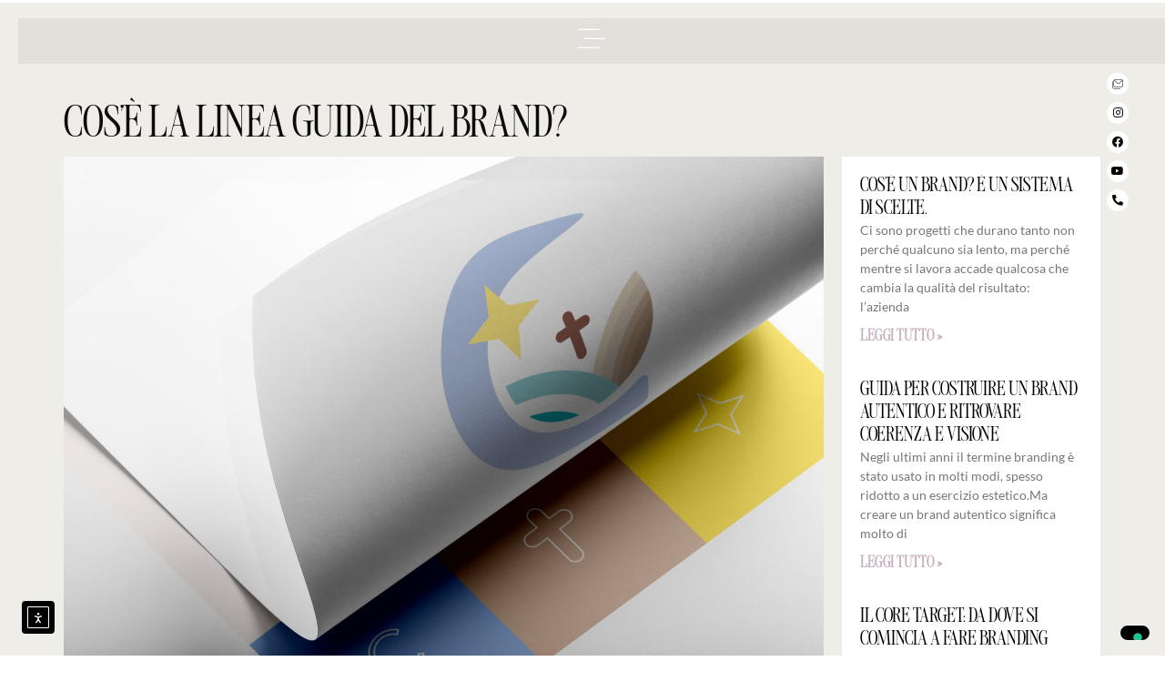

--- FILE ---
content_type: text/html; charset=UTF-8
request_url: https://www.studiolayout.it/2023/01/06/cose-la-linea-guida-del-brand/
body_size: 17863
content:
<!doctype html>
<html lang="it-IT" prefix="og: https://ogp.me/ns#">
<head>
	<meta charset="UTF-8">
		<meta name="viewport" content="width=device-width, initial-scale=1">
	<link rel="profile" href="http://gmpg.org/xfn/11">


				<script type="text/javascript" class="_iub_cs_skip">
				var _iub = _iub || {};
				_iub.csConfiguration = _iub.csConfiguration || {};
				_iub.csConfiguration.siteId = "2438607";
				_iub.csConfiguration.cookiePolicyId = "52745248";
							</script>
			<script class="_iub_cs_skip" src="https://cs.iubenda.com/autoblocking/2438607.js" fetchpriority="low"></script>
			
<!-- Ottimizzazione per i motori di ricerca di Rank Math - https://rankmath.com/ -->
<title>Cos&#039;è la linea guida del brand? | Studio Layout</title>
<meta name="description" content="Creare una linea guida del brand è un processo importante per qualsiasi agenzia creativa."/>
<meta name="robots" content="follow, index, max-snippet:-1, max-video-preview:-1, max-image-preview:large"/>
<link rel="canonical" href="https://www.studiolayout.it/2023/01/06/cose-la-linea-guida-del-brand/" />
<meta property="og:locale" content="it_IT" />
<meta property="og:type" content="article" />
<meta property="og:title" content="Cos&#039;è la linea guida del brand? | Studio Layout" />
<meta property="og:description" content="Creare una linea guida del brand è un processo importante per qualsiasi agenzia creativa." />
<meta property="og:url" content="https://www.studiolayout.it/2023/01/06/cose-la-linea-guida-del-brand/" />
<meta property="og:site_name" content="Studio Layout" />
<meta property="article:publisher" content="https://www.facebook.com/studiolayout/" />
<meta property="article:section" content="Portfolio" />
<meta property="og:updated_time" content="2023-01-14T22:29:11+02:00" />
<meta property="og:image" content="https://www.studiolayout.it/wp-content/uploads/2021/12/logo-camminmo-portfolio-1024x683.jpg" />
<meta property="og:image:secure_url" content="https://www.studiolayout.it/wp-content/uploads/2021/12/logo-camminmo-portfolio-1024x683.jpg" />
<meta property="og:image:width" content="800" />
<meta property="og:image:height" content="534" />
<meta property="og:image:alt" content="cos&#039;è la linea guida del brand" />
<meta property="og:image:type" content="image/jpeg" />
<meta property="article:published_time" content="2023-01-06T23:00:25+02:00" />
<meta property="article:modified_time" content="2023-01-14T22:29:11+02:00" />
<meta name="twitter:card" content="summary_large_image" />
<meta name="twitter:title" content="Cos&#039;è la linea guida del brand? | Studio Layout" />
<meta name="twitter:description" content="Creare una linea guida del brand è un processo importante per qualsiasi agenzia creativa." />
<meta name="twitter:image" content="https://www.studiolayout.it/wp-content/uploads/2021/12/logo-camminmo-portfolio-1024x683.jpg" />
<meta name="twitter:label1" content="Scritto da" />
<meta name="twitter:data1" content="admin" />
<meta name="twitter:label2" content="Tempo di lettura" />
<meta name="twitter:data2" content="4 minuti" />
<script type="application/ld+json" class="rank-math-schema">{"@context":"https://schema.org","@graph":[{"@type":"Place","@id":"https://www.studiolayout.it/#place","geo":{"@type":"GeoCoordinates","latitude":"43\u00b046\u203217.04\u2033 nord ","longitude":" 11\u00b015\u203215.12\u2033 est"},"hasMap":"https://www.google.com/maps/search/?api=1&amp;query=43\u00b046\u203217.04\u2033 nord , 11\u00b015\u203215.12\u2033 est","address":{"@type":"PostalAddress","streetAddress":"Via F. Soldani P.I.V.A. 04961340488","addressLocality":"Firenze","addressRegion":"Tuscany","postalCode":"50137","addressCountry":"IT"}},{"@type":["ProfessionalService","Organization"],"@id":"https://www.studiolayout.it/#organization","name":"Studio Layout","url":"https://www.studiolayout.it","sameAs":["https://www.facebook.com/studiolayout/","https://www.instagram.com/studio_layout/","https://www.linkedin.com/in/valeria-servello/"],"address":{"@type":"PostalAddress","streetAddress":"Via F. Soldani P.I.V.A. 04961340488","addressLocality":"Firenze","addressRegion":"Tuscany","postalCode":"50137","addressCountry":"IT"},"logo":{"@type":"ImageObject","@id":"https://www.studiolayout.it/#logo","url":"https://www.studiolayout.it/wp-content/uploads/2024/01/logo-StudioLayout-favicon.png","contentUrl":"https://www.studiolayout.it/wp-content/uploads/2024/01/logo-StudioLayout-favicon.png","caption":"Studio Layout","inLanguage":"it-IT","width":"174","height":"157"},"openingHours":["Monday,Tuesday,Wednesday,Thursday,Friday 09:00-19:00"],"description":"Studio Layout. Brand strategy, web design e social media. Creiamo una strategia di comunicazione su misura. La tua storia diventa un brand di successo. ","location":{"@id":"https://www.studiolayout.it/#place"},"image":{"@id":"https://www.studiolayout.it/#logo"},"telephone":"+39-347-495-3571"},{"@type":"WebSite","@id":"https://www.studiolayout.it/#website","url":"https://www.studiolayout.it","name":"Studio Layout","alternateName":"studio di comunicazione","publisher":{"@id":"https://www.studiolayout.it/#organization"},"inLanguage":"it-IT"},{"@type":"ImageObject","@id":"https://www.studiolayout.it/wp-content/uploads/2021/12/logo-camminmo-portfolio-scaled.jpg","url":"https://www.studiolayout.it/wp-content/uploads/2021/12/logo-camminmo-portfolio-scaled.jpg","width":"2560","height":"1708","inLanguage":"it-IT"},{"@type":"WebPage","@id":"https://www.studiolayout.it/2023/01/06/cose-la-linea-guida-del-brand/#webpage","url":"https://www.studiolayout.it/2023/01/06/cose-la-linea-guida-del-brand/","name":"Cos&#039;\u00e8 la linea guida del brand? | Studio Layout","datePublished":"2023-01-06T23:00:25+02:00","dateModified":"2023-01-14T22:29:11+02:00","isPartOf":{"@id":"https://www.studiolayout.it/#website"},"primaryImageOfPage":{"@id":"https://www.studiolayout.it/wp-content/uploads/2021/12/logo-camminmo-portfolio-scaled.jpg"},"inLanguage":"it-IT"},{"@type":"Person","@id":"https://www.studiolayout.it/2023/01/06/cose-la-linea-guida-del-brand/#author","name":"admin","image":{"@type":"ImageObject","@id":"https://secure.gravatar.com/avatar/6f7198fc72484b5081f38fee9e9c1c6f52f291f1b15cbf2784b8db79de66b2e9?s=96&amp;d=mm&amp;r=g","url":"https://secure.gravatar.com/avatar/6f7198fc72484b5081f38fee9e9c1c6f52f291f1b15cbf2784b8db79de66b2e9?s=96&amp;d=mm&amp;r=g","caption":"admin","inLanguage":"it-IT"},"worksFor":{"@id":"https://www.studiolayout.it/#organization"}},{"@type":"BlogPosting","headline":"Cos&#039;\u00e8 la linea guida del brand? | Studio Layout","keywords":"cos'\u00e8 la linea guida del brand","datePublished":"2023-01-06T23:00:25+02:00","dateModified":"2023-01-14T22:29:11+02:00","articleSection":"Portfolio","author":{"@id":"https://www.studiolayout.it/2023/01/06/cose-la-linea-guida-del-brand/#author","name":"admin"},"publisher":{"@id":"https://www.studiolayout.it/#organization"},"description":"Creare una linea guida del brand \u00e8 un processo importante per qualsiasi agenzia creativa.","name":"Cos&#039;\u00e8 la linea guida del brand? | Studio Layout","@id":"https://www.studiolayout.it/2023/01/06/cose-la-linea-guida-del-brand/#richSnippet","isPartOf":{"@id":"https://www.studiolayout.it/2023/01/06/cose-la-linea-guida-del-brand/#webpage"},"image":{"@id":"https://www.studiolayout.it/wp-content/uploads/2021/12/logo-camminmo-portfolio-scaled.jpg"},"inLanguage":"it-IT","mainEntityOfPage":{"@id":"https://www.studiolayout.it/2023/01/06/cose-la-linea-guida-del-brand/#webpage"}}]}</script>
<!-- /Rank Math WordPress SEO plugin -->

<link rel='dns-prefetch' href='//cdn.iubenda.com' />
<link rel='dns-prefetch' href='//cdn.elementor.com' />
<link rel="alternate" type="application/rss+xml" title="Studio Layout &raquo; Feed" href="https://www.studiolayout.it/feed/" />
<link rel="alternate" type="application/rss+xml" title="Studio Layout &raquo; Feed dei commenti" href="https://www.studiolayout.it/comments/feed/" />
<link rel="alternate" title="oEmbed (JSON)" type="application/json+oembed" href="https://www.studiolayout.it/wp-json/oembed/1.0/embed?url=https%3A%2F%2Fwww.studiolayout.it%2F2023%2F01%2F06%2Fcose-la-linea-guida-del-brand%2F" />
<link rel="alternate" title="oEmbed (XML)" type="text/xml+oembed" href="https://www.studiolayout.it/wp-json/oembed/1.0/embed?url=https%3A%2F%2Fwww.studiolayout.it%2F2023%2F01%2F06%2Fcose-la-linea-guida-del-brand%2F&#038;format=xml" />
<style id='wp-img-auto-sizes-contain-inline-css'>
img:is([sizes=auto i],[sizes^="auto," i]){contain-intrinsic-size:3000px 1500px}
/*# sourceURL=wp-img-auto-sizes-contain-inline-css */
</style>
<style id='wp-emoji-styles-inline-css'>

	img.wp-smiley, img.emoji {
		display: inline !important;
		border: none !important;
		box-shadow: none !important;
		height: 1em !important;
		width: 1em !important;
		margin: 0 0.07em !important;
		vertical-align: -0.1em !important;
		background: none !important;
		padding: 0 !important;
	}
/*# sourceURL=wp-emoji-styles-inline-css */
</style>
<link rel='stylesheet' id='wp-block-library-css' href='https://www.studiolayout.it/wp-includes/css/dist/block-library/style.min.css?ver=6.9' media='all' />
<style id='global-styles-inline-css'>
:root{--wp--preset--aspect-ratio--square: 1;--wp--preset--aspect-ratio--4-3: 4/3;--wp--preset--aspect-ratio--3-4: 3/4;--wp--preset--aspect-ratio--3-2: 3/2;--wp--preset--aspect-ratio--2-3: 2/3;--wp--preset--aspect-ratio--16-9: 16/9;--wp--preset--aspect-ratio--9-16: 9/16;--wp--preset--color--black: #000000;--wp--preset--color--cyan-bluish-gray: #abb8c3;--wp--preset--color--white: #ffffff;--wp--preset--color--pale-pink: #f78da7;--wp--preset--color--vivid-red: #cf2e2e;--wp--preset--color--luminous-vivid-orange: #ff6900;--wp--preset--color--luminous-vivid-amber: #fcb900;--wp--preset--color--light-green-cyan: #7bdcb5;--wp--preset--color--vivid-green-cyan: #00d084;--wp--preset--color--pale-cyan-blue: #8ed1fc;--wp--preset--color--vivid-cyan-blue: #0693e3;--wp--preset--color--vivid-purple: #9b51e0;--wp--preset--gradient--vivid-cyan-blue-to-vivid-purple: linear-gradient(135deg,rgb(6,147,227) 0%,rgb(155,81,224) 100%);--wp--preset--gradient--light-green-cyan-to-vivid-green-cyan: linear-gradient(135deg,rgb(122,220,180) 0%,rgb(0,208,130) 100%);--wp--preset--gradient--luminous-vivid-amber-to-luminous-vivid-orange: linear-gradient(135deg,rgb(252,185,0) 0%,rgb(255,105,0) 100%);--wp--preset--gradient--luminous-vivid-orange-to-vivid-red: linear-gradient(135deg,rgb(255,105,0) 0%,rgb(207,46,46) 100%);--wp--preset--gradient--very-light-gray-to-cyan-bluish-gray: linear-gradient(135deg,rgb(238,238,238) 0%,rgb(169,184,195) 100%);--wp--preset--gradient--cool-to-warm-spectrum: linear-gradient(135deg,rgb(74,234,220) 0%,rgb(151,120,209) 20%,rgb(207,42,186) 40%,rgb(238,44,130) 60%,rgb(251,105,98) 80%,rgb(254,248,76) 100%);--wp--preset--gradient--blush-light-purple: linear-gradient(135deg,rgb(255,206,236) 0%,rgb(152,150,240) 100%);--wp--preset--gradient--blush-bordeaux: linear-gradient(135deg,rgb(254,205,165) 0%,rgb(254,45,45) 50%,rgb(107,0,62) 100%);--wp--preset--gradient--luminous-dusk: linear-gradient(135deg,rgb(255,203,112) 0%,rgb(199,81,192) 50%,rgb(65,88,208) 100%);--wp--preset--gradient--pale-ocean: linear-gradient(135deg,rgb(255,245,203) 0%,rgb(182,227,212) 50%,rgb(51,167,181) 100%);--wp--preset--gradient--electric-grass: linear-gradient(135deg,rgb(202,248,128) 0%,rgb(113,206,126) 100%);--wp--preset--gradient--midnight: linear-gradient(135deg,rgb(2,3,129) 0%,rgb(40,116,252) 100%);--wp--preset--font-size--small: 13px;--wp--preset--font-size--medium: 20px;--wp--preset--font-size--large: 36px;--wp--preset--font-size--x-large: 42px;--wp--preset--spacing--20: 0.44rem;--wp--preset--spacing--30: 0.67rem;--wp--preset--spacing--40: 1rem;--wp--preset--spacing--50: 1.5rem;--wp--preset--spacing--60: 2.25rem;--wp--preset--spacing--70: 3.38rem;--wp--preset--spacing--80: 5.06rem;--wp--preset--shadow--natural: 6px 6px 9px rgba(0, 0, 0, 0.2);--wp--preset--shadow--deep: 12px 12px 50px rgba(0, 0, 0, 0.4);--wp--preset--shadow--sharp: 6px 6px 0px rgba(0, 0, 0, 0.2);--wp--preset--shadow--outlined: 6px 6px 0px -3px rgb(255, 255, 255), 6px 6px rgb(0, 0, 0);--wp--preset--shadow--crisp: 6px 6px 0px rgb(0, 0, 0);}:root { --wp--style--global--content-size: 800px;--wp--style--global--wide-size: 1200px; }:where(body) { margin: 0; }.wp-site-blocks > .alignleft { float: left; margin-right: 2em; }.wp-site-blocks > .alignright { float: right; margin-left: 2em; }.wp-site-blocks > .aligncenter { justify-content: center; margin-left: auto; margin-right: auto; }:where(.wp-site-blocks) > * { margin-block-start: 24px; margin-block-end: 0; }:where(.wp-site-blocks) > :first-child { margin-block-start: 0; }:where(.wp-site-blocks) > :last-child { margin-block-end: 0; }:root { --wp--style--block-gap: 24px; }:root :where(.is-layout-flow) > :first-child{margin-block-start: 0;}:root :where(.is-layout-flow) > :last-child{margin-block-end: 0;}:root :where(.is-layout-flow) > *{margin-block-start: 24px;margin-block-end: 0;}:root :where(.is-layout-constrained) > :first-child{margin-block-start: 0;}:root :where(.is-layout-constrained) > :last-child{margin-block-end: 0;}:root :where(.is-layout-constrained) > *{margin-block-start: 24px;margin-block-end: 0;}:root :where(.is-layout-flex){gap: 24px;}:root :where(.is-layout-grid){gap: 24px;}.is-layout-flow > .alignleft{float: left;margin-inline-start: 0;margin-inline-end: 2em;}.is-layout-flow > .alignright{float: right;margin-inline-start: 2em;margin-inline-end: 0;}.is-layout-flow > .aligncenter{margin-left: auto !important;margin-right: auto !important;}.is-layout-constrained > .alignleft{float: left;margin-inline-start: 0;margin-inline-end: 2em;}.is-layout-constrained > .alignright{float: right;margin-inline-start: 2em;margin-inline-end: 0;}.is-layout-constrained > .aligncenter{margin-left: auto !important;margin-right: auto !important;}.is-layout-constrained > :where(:not(.alignleft):not(.alignright):not(.alignfull)){max-width: var(--wp--style--global--content-size);margin-left: auto !important;margin-right: auto !important;}.is-layout-constrained > .alignwide{max-width: var(--wp--style--global--wide-size);}body .is-layout-flex{display: flex;}.is-layout-flex{flex-wrap: wrap;align-items: center;}.is-layout-flex > :is(*, div){margin: 0;}body .is-layout-grid{display: grid;}.is-layout-grid > :is(*, div){margin: 0;}body{padding-top: 0px;padding-right: 0px;padding-bottom: 0px;padding-left: 0px;}a:where(:not(.wp-element-button)){text-decoration: underline;}:root :where(.wp-element-button, .wp-block-button__link){background-color: #32373c;border-width: 0;color: #fff;font-family: inherit;font-size: inherit;font-style: inherit;font-weight: inherit;letter-spacing: inherit;line-height: inherit;padding-top: calc(0.667em + 2px);padding-right: calc(1.333em + 2px);padding-bottom: calc(0.667em + 2px);padding-left: calc(1.333em + 2px);text-decoration: none;text-transform: inherit;}.has-black-color{color: var(--wp--preset--color--black) !important;}.has-cyan-bluish-gray-color{color: var(--wp--preset--color--cyan-bluish-gray) !important;}.has-white-color{color: var(--wp--preset--color--white) !important;}.has-pale-pink-color{color: var(--wp--preset--color--pale-pink) !important;}.has-vivid-red-color{color: var(--wp--preset--color--vivid-red) !important;}.has-luminous-vivid-orange-color{color: var(--wp--preset--color--luminous-vivid-orange) !important;}.has-luminous-vivid-amber-color{color: var(--wp--preset--color--luminous-vivid-amber) !important;}.has-light-green-cyan-color{color: var(--wp--preset--color--light-green-cyan) !important;}.has-vivid-green-cyan-color{color: var(--wp--preset--color--vivid-green-cyan) !important;}.has-pale-cyan-blue-color{color: var(--wp--preset--color--pale-cyan-blue) !important;}.has-vivid-cyan-blue-color{color: var(--wp--preset--color--vivid-cyan-blue) !important;}.has-vivid-purple-color{color: var(--wp--preset--color--vivid-purple) !important;}.has-black-background-color{background-color: var(--wp--preset--color--black) !important;}.has-cyan-bluish-gray-background-color{background-color: var(--wp--preset--color--cyan-bluish-gray) !important;}.has-white-background-color{background-color: var(--wp--preset--color--white) !important;}.has-pale-pink-background-color{background-color: var(--wp--preset--color--pale-pink) !important;}.has-vivid-red-background-color{background-color: var(--wp--preset--color--vivid-red) !important;}.has-luminous-vivid-orange-background-color{background-color: var(--wp--preset--color--luminous-vivid-orange) !important;}.has-luminous-vivid-amber-background-color{background-color: var(--wp--preset--color--luminous-vivid-amber) !important;}.has-light-green-cyan-background-color{background-color: var(--wp--preset--color--light-green-cyan) !important;}.has-vivid-green-cyan-background-color{background-color: var(--wp--preset--color--vivid-green-cyan) !important;}.has-pale-cyan-blue-background-color{background-color: var(--wp--preset--color--pale-cyan-blue) !important;}.has-vivid-cyan-blue-background-color{background-color: var(--wp--preset--color--vivid-cyan-blue) !important;}.has-vivid-purple-background-color{background-color: var(--wp--preset--color--vivid-purple) !important;}.has-black-border-color{border-color: var(--wp--preset--color--black) !important;}.has-cyan-bluish-gray-border-color{border-color: var(--wp--preset--color--cyan-bluish-gray) !important;}.has-white-border-color{border-color: var(--wp--preset--color--white) !important;}.has-pale-pink-border-color{border-color: var(--wp--preset--color--pale-pink) !important;}.has-vivid-red-border-color{border-color: var(--wp--preset--color--vivid-red) !important;}.has-luminous-vivid-orange-border-color{border-color: var(--wp--preset--color--luminous-vivid-orange) !important;}.has-luminous-vivid-amber-border-color{border-color: var(--wp--preset--color--luminous-vivid-amber) !important;}.has-light-green-cyan-border-color{border-color: var(--wp--preset--color--light-green-cyan) !important;}.has-vivid-green-cyan-border-color{border-color: var(--wp--preset--color--vivid-green-cyan) !important;}.has-pale-cyan-blue-border-color{border-color: var(--wp--preset--color--pale-cyan-blue) !important;}.has-vivid-cyan-blue-border-color{border-color: var(--wp--preset--color--vivid-cyan-blue) !important;}.has-vivid-purple-border-color{border-color: var(--wp--preset--color--vivid-purple) !important;}.has-vivid-cyan-blue-to-vivid-purple-gradient-background{background: var(--wp--preset--gradient--vivid-cyan-blue-to-vivid-purple) !important;}.has-light-green-cyan-to-vivid-green-cyan-gradient-background{background: var(--wp--preset--gradient--light-green-cyan-to-vivid-green-cyan) !important;}.has-luminous-vivid-amber-to-luminous-vivid-orange-gradient-background{background: var(--wp--preset--gradient--luminous-vivid-amber-to-luminous-vivid-orange) !important;}.has-luminous-vivid-orange-to-vivid-red-gradient-background{background: var(--wp--preset--gradient--luminous-vivid-orange-to-vivid-red) !important;}.has-very-light-gray-to-cyan-bluish-gray-gradient-background{background: var(--wp--preset--gradient--very-light-gray-to-cyan-bluish-gray) !important;}.has-cool-to-warm-spectrum-gradient-background{background: var(--wp--preset--gradient--cool-to-warm-spectrum) !important;}.has-blush-light-purple-gradient-background{background: var(--wp--preset--gradient--blush-light-purple) !important;}.has-blush-bordeaux-gradient-background{background: var(--wp--preset--gradient--blush-bordeaux) !important;}.has-luminous-dusk-gradient-background{background: var(--wp--preset--gradient--luminous-dusk) !important;}.has-pale-ocean-gradient-background{background: var(--wp--preset--gradient--pale-ocean) !important;}.has-electric-grass-gradient-background{background: var(--wp--preset--gradient--electric-grass) !important;}.has-midnight-gradient-background{background: var(--wp--preset--gradient--midnight) !important;}.has-small-font-size{font-size: var(--wp--preset--font-size--small) !important;}.has-medium-font-size{font-size: var(--wp--preset--font-size--medium) !important;}.has-large-font-size{font-size: var(--wp--preset--font-size--large) !important;}.has-x-large-font-size{font-size: var(--wp--preset--font-size--x-large) !important;}
:root :where(.wp-block-pullquote){font-size: 1.5em;line-height: 1.6;}
/*# sourceURL=global-styles-inline-css */
</style>
<link rel='stylesheet' id='ea11y-widget-fonts-css' href='https://www.studiolayout.it/wp-content/plugins/pojo-accessibility/assets/build/fonts.css?ver=3.9.1' media='all' />
<link rel='stylesheet' id='ea11y-skip-link-css' href='https://www.studiolayout.it/wp-content/plugins/pojo-accessibility/assets/build/skip-link.css?ver=3.9.1' media='all' />
<link rel='stylesheet' id='hello-elementor-theme-style-css' href='https://www.studiolayout.it/wp-content/themes/hello-elementor/assets/css/theme.css?ver=3.4.5' media='all' />
<link rel='stylesheet' id='hello-elementor-child-style-css' href='https://www.studiolayout.it/wp-content/themes/hello-theme-child-master/style.css?ver=1.0.0' media='all' />
<link rel='stylesheet' id='hello-elementor-css' href='https://www.studiolayout.it/wp-content/themes/hello-elementor/assets/css/reset.css?ver=3.4.5' media='all' />
<link rel='stylesheet' id='hello-elementor-header-footer-css' href='https://www.studiolayout.it/wp-content/themes/hello-elementor/assets/css/header-footer.css?ver=3.4.5' media='all' />
<link rel='stylesheet' id='e-sticky-css' href='https://www.studiolayout.it/wp-content/plugins/elementor-pro/assets/css/modules/sticky.min.css?ver=3.34.0' media='all' />
<link rel='stylesheet' id='elementor-frontend-css' href='https://www.studiolayout.it/wp-content/plugins/elementor/assets/css/frontend.min.css?ver=3.34.1' media='all' />
<link rel='stylesheet' id='widget-nav-menu-css' href='https://www.studiolayout.it/wp-content/plugins/elementor-pro/assets/css/widget-nav-menu.min.css?ver=3.34.0' media='all' />
<link rel='stylesheet' id='widget-social-icons-css' href='https://www.studiolayout.it/wp-content/plugins/elementor/assets/css/widget-social-icons.min.css?ver=3.34.1' media='all' />
<link rel='stylesheet' id='e-apple-webkit-css' href='https://www.studiolayout.it/wp-content/plugins/elementor/assets/css/conditionals/apple-webkit.min.css?ver=3.34.1' media='all' />
<link rel='stylesheet' id='widget-heading-css' href='https://www.studiolayout.it/wp-content/plugins/elementor/assets/css/widget-heading.min.css?ver=3.34.1' media='all' />
<link rel='stylesheet' id='widget-image-css' href='https://www.studiolayout.it/wp-content/plugins/elementor/assets/css/widget-image.min.css?ver=3.34.1' media='all' />
<link rel='stylesheet' id='widget-posts-css' href='https://www.studiolayout.it/wp-content/plugins/elementor-pro/assets/css/widget-posts.min.css?ver=3.34.0' media='all' />
<link rel='stylesheet' id='widget-divider-css' href='https://www.studiolayout.it/wp-content/plugins/elementor/assets/css/widget-divider.min.css?ver=3.34.1' media='all' />
<link rel='stylesheet' id='e-popup-css' href='https://www.studiolayout.it/wp-content/plugins/elementor-pro/assets/css/conditionals/popup.min.css?ver=3.34.0' media='all' />
<link rel='stylesheet' id='elementor-icons-css' href='https://www.studiolayout.it/wp-content/plugins/elementor/assets/lib/eicons/css/elementor-icons.min.css?ver=5.45.0' media='all' />
<link rel='stylesheet' id='elementor-post-167-css' href='https://www.studiolayout.it/wp-content/uploads/elementor/css/post-167.css?ver=1768908322' media='all' />
<link rel='stylesheet' id='font-awesome-5-all-css' href='https://www.studiolayout.it/wp-content/plugins/elementor/assets/lib/font-awesome/css/all.min.css?ver=3.34.1' media='all' />
<link rel='stylesheet' id='font-awesome-4-shim-css' href='https://www.studiolayout.it/wp-content/plugins/elementor/assets/lib/font-awesome/css/v4-shims.min.css?ver=3.34.1' media='all' />
<link rel='stylesheet' id='elementor-post-6752-css' href='https://www.studiolayout.it/wp-content/uploads/elementor/css/post-6752.css?ver=1768914142' media='all' />
<link rel='stylesheet' id='elementor-post-1476-css' href='https://www.studiolayout.it/wp-content/uploads/elementor/css/post-1476.css?ver=1769077258' media='all' />
<link rel='stylesheet' id='elementor-post-1526-css' href='https://www.studiolayout.it/wp-content/uploads/elementor/css/post-1526.css?ver=1768913107' media='all' />
<link rel='stylesheet' id='elementor-post-9576-css' href='https://www.studiolayout.it/wp-content/uploads/elementor/css/post-9576.css?ver=1768908322' media='all' />
<link rel='stylesheet' id='elementor-gf-local-lato-css' href='https://www.studiolayout.it/wp-content/uploads/elementor/google-fonts/css/lato.css?ver=1753650909' media='all' />
<link rel='stylesheet' id='elementor-gf-local-roboto-css' href='https://www.studiolayout.it/wp-content/uploads/elementor/google-fonts/css/roboto.css?ver=1753650922' media='all' />
<link rel='stylesheet' id='elementor-gf-local-josefinsans-css' href='https://www.studiolayout.it/wp-content/uploads/elementor/google-fonts/css/josefinsans.css?ver=1753650925' media='all' />
<link rel='stylesheet' id='elementor-gf-local-epilogue-css' href='https://www.studiolayout.it/wp-content/uploads/elementor/google-fonts/css/epilogue.css?ver=1753650930' media='all' />
<link rel='stylesheet' id='elementor-gf-local-rubik-css' href='https://www.studiolayout.it/wp-content/uploads/elementor/google-fonts/css/rubik.css?ver=1753654133' media='all' />
<link rel='stylesheet' id='elementor-gf-local-alata-css' href='https://www.studiolayout.it/wp-content/uploads/elementor/google-fonts/css/alata.css?ver=1753650908' media='all' />
<link rel='stylesheet' id='elementor-icons-shared-0-css' href='https://www.studiolayout.it/wp-content/plugins/elementor/assets/lib/font-awesome/css/fontawesome.min.css?ver=5.15.3' media='all' />
<link rel='stylesheet' id='elementor-icons-fa-brands-css' href='https://www.studiolayout.it/wp-content/plugins/elementor/assets/lib/font-awesome/css/brands.min.css?ver=5.15.3' media='all' />
<link rel='stylesheet' id='elementor-icons-fa-solid-css' href='https://www.studiolayout.it/wp-content/plugins/elementor/assets/lib/font-awesome/css/solid.min.css?ver=5.15.3' media='all' />

<script  type="text/javascript" class=" _iub_cs_skip" id="iubenda-head-inline-scripts-0">
var _iub = _iub || [];
_iub.csConfiguration = {"siteId":2438607,"cookiePolicyId":52745248,"lang":"it"};

//# sourceURL=iubenda-head-inline-scripts-0
</script>
<script  type="text/javascript" charset="UTF-8" async="" class=" _iub_cs_skip" src="//cdn.iubenda.com/cs/iubenda_cs.js?ver=3.12.5" id="iubenda-head-scripts-1-js"></script>
<script src="https://www.studiolayout.it/wp-includes/js/jquery/jquery.min.js?ver=3.7.1" id="jquery-core-js"></script>
<script src="https://www.studiolayout.it/wp-includes/js/jquery/jquery-migrate.min.js?ver=3.4.1" id="jquery-migrate-js"></script>
<script src="https://www.studiolayout.it/wp-content/plugins/elementor/assets/lib/font-awesome/js/v4-shims.min.js?ver=3.34.1" id="font-awesome-4-shim-js"></script>
<link rel="https://api.w.org/" href="https://www.studiolayout.it/wp-json/" /><link rel="alternate" title="JSON" type="application/json" href="https://www.studiolayout.it/wp-json/wp/v2/posts/5927" /><link rel="EditURI" type="application/rsd+xml" title="RSD" href="https://www.studiolayout.it/xmlrpc.php?rsd" />
<meta name="generator" content="WordPress 6.9" />
<link rel='shortlink' href='https://www.studiolayout.it/?p=5927' />
<meta name="generator" content="Elementor 3.34.1; features: additional_custom_breakpoints; settings: css_print_method-external, google_font-enabled, font_display-swap">
<!-- Google tag (gtag.js) -->
<script async src="https://www.googletagmanager.com/gtag/js?id=G-RYJ6PKCZT0"></script>
<script>
  window.dataLayer = window.dataLayer || [];
  function gtag(){dataLayer.push(arguments);}
  gtag('js', new Date());

  gtag('config', 'G-RYJ6PKCZT0');
</script>
			<style>
				.e-con.e-parent:nth-of-type(n+4):not(.e-lazyloaded):not(.e-no-lazyload),
				.e-con.e-parent:nth-of-type(n+4):not(.e-lazyloaded):not(.e-no-lazyload) * {
					background-image: none !important;
				}
				@media screen and (max-height: 1024px) {
					.e-con.e-parent:nth-of-type(n+3):not(.e-lazyloaded):not(.e-no-lazyload),
					.e-con.e-parent:nth-of-type(n+3):not(.e-lazyloaded):not(.e-no-lazyload) * {
						background-image: none !important;
					}
				}
				@media screen and (max-height: 640px) {
					.e-con.e-parent:nth-of-type(n+2):not(.e-lazyloaded):not(.e-no-lazyload),
					.e-con.e-parent:nth-of-type(n+2):not(.e-lazyloaded):not(.e-no-lazyload) * {
						background-image: none !important;
					}
				}
			</style>
			<link rel="icon" href="https://www.studiolayout.it/wp-content/uploads/2024/01/logo-StudioLayout-nero-250x250.png" sizes="32x32" />
<link rel="icon" href="https://www.studiolayout.it/wp-content/uploads/2024/01/logo-StudioLayout-nero-250x250.png" sizes="192x192" />
<link rel="apple-touch-icon" href="https://www.studiolayout.it/wp-content/uploads/2024/01/logo-StudioLayout-nero-250x250.png" />
<meta name="msapplication-TileImage" content="https://www.studiolayout.it/wp-content/uploads/2024/01/logo-StudioLayout-nero.png" />
</head>
<body class="wp-singular post-template-default single single-post postid-5927 single-format-standard wp-custom-logo wp-embed-responsive wp-theme-hello-elementor wp-child-theme-hello-theme-child-master ally-default hello-elementor-default elementor-default elementor-kit-167 elementor-page-1526">

		<script>
			const onSkipLinkClick = () => {
				const htmlElement = document.querySelector('html');

				htmlElement.style['scroll-behavior'] = 'smooth';

				setTimeout( () => htmlElement.style['scroll-behavior'] = null, 1000 );
			}
			document.addEventListener("DOMContentLoaded", () => {
				if (!document.querySelector('#content')) {
					document.querySelector('.ea11y-skip-to-content-link').remove();
				}
			});
		</script>
		<nav aria-label="Vai alla navigazione dei contenuti">
			<a class="ea11y-skip-to-content-link"
				href="#content"
				tabindex="1"
				onclick="onSkipLinkClick()"
			>
				Salta al contenuto
				<svg width="24" height="24" viewBox="0 0 24 24" fill="none" role="presentation">
					<path d="M18 6V12C18 12.7956 17.6839 13.5587 17.1213 14.1213C16.5587 14.6839 15.7956 15 15 15H5M5 15L9 11M5 15L9 19"
								stroke="black"
								stroke-width="1.5"
								stroke-linecap="round"
								stroke-linejoin="round"
					/>
				</svg>
			</a>
			<div class="ea11y-skip-to-content-backdrop"></div>
		</nav>

				<header data-elementor-type="header" data-elementor-id="6752" class="elementor elementor-6752 elementor-location-header" data-elementor-post-type="elementor_library">
					<header class="elementor-section elementor-top-section elementor-element elementor-element-65c02c00 elementor-section-full_width elementor-section-height-default elementor-section-height-default" data-id="65c02c00" data-element_type="section" data-settings="{&quot;background_background&quot;:&quot;classic&quot;,&quot;sticky&quot;:&quot;top&quot;,&quot;sticky_on&quot;:[&quot;desktop&quot;,&quot;tablet&quot;,&quot;mobile&quot;],&quot;sticky_offset&quot;:0,&quot;sticky_effects_offset&quot;:0,&quot;sticky_anchor_link_offset&quot;:0}">
						<div class="elementor-container elementor-column-gap-no">
					<div class="elementor-column elementor-col-100 elementor-top-column elementor-element elementor-element-5c74b1a7" data-id="5c74b1a7" data-element_type="column">
			<div class="elementor-widget-wrap elementor-element-populated">
						<div class="elementor-element elementor-element-58c7ce50 elementor-nav-menu--stretch elementor-nav-menu__text-align-center elementor-nav-menu--toggle elementor-nav-menu--burger elementor-widget elementor-widget-nav-menu" data-id="58c7ce50" data-element_type="widget" data-settings="{&quot;layout&quot;:&quot;dropdown&quot;,&quot;full_width&quot;:&quot;stretch&quot;,&quot;sticky&quot;:&quot;top&quot;,&quot;submenu_icon&quot;:{&quot;value&quot;:&quot;&lt;i class=\&quot;\&quot; aria-hidden=\&quot;true\&quot;&gt;&lt;\/i&gt;&quot;,&quot;library&quot;:&quot;&quot;},&quot;_animation&quot;:&quot;none&quot;,&quot;toggle&quot;:&quot;burger&quot;,&quot;sticky_on&quot;:[&quot;desktop&quot;,&quot;tablet&quot;,&quot;mobile&quot;],&quot;sticky_offset&quot;:0,&quot;sticky_effects_offset&quot;:0,&quot;sticky_anchor_link_offset&quot;:0}" data-widget_type="nav-menu.default">
				<div class="elementor-widget-container">
							<div class="elementor-menu-toggle" role="button" tabindex="0" aria-label="Menu di commutazione" aria-expanded="false">
			<span class="elementor-menu-toggle__icon--open"><svg xmlns="http://www.w3.org/2000/svg" id="Layer_1" data-name="Layer 1" viewBox="0 0 24 24" width="512" height="512"><path d="M0,3.5c0-.28,.22-.5,.5-.5H18.5c.28,0,.5,.22,.5,.5s-.22,.5-.5,.5H.5c-.28,0-.5-.22-.5-.5Zm18.5,15.5H.5c-.28,0-.5,.22-.5,.5s.22,.5,.5,.5H18.5c.28,0,.5-.22,.5-.5s-.22-.5-.5-.5Zm5-8H5.5c-.28,0-.5,.22-.5,.5s.22,.5,.5,.5H23.5c.28,0,.5-.22,.5-.5s-.22-.5-.5-.5Z"></path></svg></span><span class="elementor-menu-toggle__icon--close"><svg xmlns="http://www.w3.org/2000/svg" id="Layer_1" data-name="Layer 1" viewBox="0 0 24 24" width="512" height="512"><path d="m15.854,8.854l-3.146,3.146,3.146,3.146c.195.195.195.512,0,.707-.098.098-.226.146-.354.146s-.256-.049-.354-.146l-3.146-3.146-3.146,3.146c-.098.098-.226.146-.354.146s-.256-.049-.354-.146c-.195-.195-.195-.512,0-.707l3.146-3.146-3.146-3.146c-.195-.195-.195-.512,0-.707s.512-.195.707,0l3.146,3.146,3.146-3.146c.195-.195.512-.195.707,0s.195.512,0,.707Zm8.146,3.146c0,6.617-5.383,12-12,12S0,18.617,0,12,5.383,0,12,0s12,5.383,12,12Zm-1,0c0-6.065-4.935-11-11-11S1,5.935,1,12s4.935,11,11,11,11-4.935,11-11Z"></path></svg></span>		</div>
					<nav class="elementor-nav-menu--dropdown elementor-nav-menu__container" aria-hidden="true">
				<ul id="menu-2-58c7ce50" class="elementor-nav-menu"><li class="menu-item menu-item-type-post_type menu-item-object-page menu-item-home menu-item-215"><a href="https://www.studiolayout.it/" class="elementor-item" tabindex="-1">Home</a></li>
<li class="menu-item menu-item-type-post_type menu-item-object-page menu-item-217"><a href="https://www.studiolayout.it/chisono/" class="elementor-item" tabindex="-1">Chi sono</a></li>
<li class="menu-item menu-item-type-post_type menu-item-object-page menu-item-4461"><a href="https://www.studiolayout.it/progetti/" class="elementor-item" tabindex="-1">Progetti</a></li>
<li class="menu-item menu-item-type-post_type menu-item-object-page current_page_parent menu-item-218"><a href="https://www.studiolayout.it/blog/" class="elementor-item" tabindex="-1">Blog</a></li>
<li class="menu-item menu-item-type-post_type menu-item-object-page menu-item-9632"><a href="https://www.studiolayout.it/infolayout/" class="elementor-item" tabindex="-1">Infolayout</a></li>
<li class="menu-item menu-item-type-post_type menu-item-object-page menu-item-9191"><a href="https://www.studiolayout.it/contatti/" class="elementor-item" tabindex="-1">Contatti</a></li>
</ul>			</nav>
						</div>
				</div>
					</div>
		</div>
					</div>
		</header>
				<section class="elementor-section elementor-top-section elementor-element elementor-element-de1c760 elementor-section-full_width elementor-section-height-default elementor-section-height-default" data-id="de1c760" data-element_type="section">
						<div class="elementor-container elementor-column-gap-default">
					<section class="elementor-column elementor-col-100 elementor-top-column elementor-element elementor-element-0d7e2c1" data-id="0d7e2c1" data-element_type="column">
			<div class="elementor-widget-wrap elementor-element-populated">
						<div class="elementor-element elementor-element-fcce533 elementor-shape-circle elementor-grid-1 e-grid-align-right elementor-widget elementor-widget-social-icons" data-id="fcce533" data-element_type="widget" data-settings="{&quot;sticky&quot;:&quot;top&quot;,&quot;sticky_offset&quot;:60,&quot;sticky_on&quot;:[&quot;desktop&quot;,&quot;tablet&quot;,&quot;mobile&quot;],&quot;sticky_effects_offset&quot;:0,&quot;sticky_anchor_link_offset&quot;:0}" data-widget_type="social-icons.default">
				<div class="elementor-widget-container">
							<div class="elementor-social-icons-wrapper elementor-grid" role="list">
							<span class="elementor-grid-item" role="listitem">
					<a class="elementor-icon elementor-social-icon elementor-social-icon- elementor-repeater-item-825477b" href="mailto:info@studiolayout.it" target="_blank">
						<span class="elementor-screen-only"></span>
						<svg xmlns="http://www.w3.org/2000/svg" id="Layer_1" data-name="Layer 1" viewBox="0 0 24 24" width="512" height="512"><path d="M19.5,2H7.5c-2.49,0-4.5,2.01-4.5,4.5V15.5c0,2.49,2.01,4.5,4.5,4.5h12c2.49,0,4.5-2.01,4.5-4.5V6.5c0-2.49-2.01-4.5-4.5-4.5Zm0,1c.95,0,1.82,.38,2.45,1l-5.97,5.97c-1.37,1.37-3.58,1.37-4.95,0L5.05,4c.63-.62,1.5-1,2.45-1h12Zm3.5,12.5c0,1.93-1.57,3.5-3.5,3.5H7.5c-1.93,0-3.5-1.57-3.5-3.5V6.5c0-.62,.16-1.19,.44-1.7l5.88,5.88c.88,.88,2.03,1.32,3.18,1.32s2.3-.44,3.18-1.32l5.88-5.88c.28,.5,.44,1.08,.44,1.7V15.5Zm-5,7c0,.28-.22,.5-.5,.5H4.5c-2.48,0-4.5-2.02-4.5-4.5V7.5c0-.28,.22-.5,.5-.5s.5,.22,.5,.5v11c0,1.93,1.57,3.5,3.5,3.5h13c.28,0,.5,.22,.5,.5Z"></path></svg>					</a>
				</span>
							<span class="elementor-grid-item" role="listitem">
					<a class="elementor-icon elementor-social-icon elementor-social-icon-instagram elementor-repeater-item-5a88159" href="https://www.instagram.com/studio_layout/" target="_blank">
						<span class="elementor-screen-only">Instagram</span>
						<i aria-hidden="true" class="fab fa-instagram"></i>					</a>
				</span>
							<span class="elementor-grid-item" role="listitem">
					<a class="elementor-icon elementor-social-icon elementor-social-icon-facebook elementor-repeater-item-684b63a" href="https://www.facebook.com/studiolayout" target="_blank">
						<span class="elementor-screen-only">Facebook</span>
						<i aria-hidden="true" class="fab fa-facebook"></i>					</a>
				</span>
							<span class="elementor-grid-item" role="listitem">
					<a class="elementor-icon elementor-social-icon elementor-social-icon-youtube elementor-repeater-item-38ac521" href="https://www.youtube.com/channel/UCD2v8VWMZTFlrC61niwx-VQ" target="_blank">
						<span class="elementor-screen-only">Youtube</span>
						<i aria-hidden="true" class="fab fa-youtube"></i>					</a>
				</span>
							<span class="elementor-grid-item" role="listitem">
					<a class="elementor-icon elementor-social-icon elementor-social-icon-phone-alt elementor-repeater-item-f31e876" href="tel:+393474953571" target="_blank">
						<span class="elementor-screen-only">Phone-alt</span>
						<i aria-hidden="true" class="fas fa-phone-alt"></i>					</a>
				</span>
					</div>
						</div>
				</div>
					</div>
		</section>
					</div>
		</section>
				</header>
				<div data-elementor-type="single" data-elementor-id="1526" class="elementor elementor-1526 elementor-location-single post-5927 post type-post status-publish format-standard has-post-thumbnail hentry category-portfolio" data-elementor-post-type="elementor_library">
					<section class="elementor-section elementor-top-section elementor-element elementor-element-4985a8d elementor-section-full_width elementor-section-height-default elementor-section-height-default" data-id="4985a8d" data-element_type="section" data-settings="{&quot;background_background&quot;:&quot;classic&quot;}">
							<div class="elementor-background-overlay"></div>
							<div class="elementor-container elementor-column-gap-default">
					<div class="elementor-column elementor-col-100 elementor-top-column elementor-element elementor-element-e8c275f" data-id="e8c275f" data-element_type="column">
			<div class="elementor-widget-wrap elementor-element-populated">
					<div class="elementor-background-overlay"></div>
						<section class="elementor-section elementor-inner-section elementor-element elementor-element-a363fe0 elementor-section-boxed elementor-section-height-default elementor-section-height-default" data-id="a363fe0" data-element_type="section">
						<div class="elementor-container elementor-column-gap-default">
					<div class="elementor-column elementor-col-100 elementor-inner-column elementor-element elementor-element-794ed46" data-id="794ed46" data-element_type="column">
			<div class="elementor-widget-wrap elementor-element-populated">
						<div class="elementor-element elementor-element-27a0853e elementor-widget elementor-widget-theme-post-title elementor-page-title elementor-widget-heading" data-id="27a0853e" data-element_type="widget" data-widget_type="theme-post-title.default">
				<div class="elementor-widget-container">
					<h1 class="elementor-heading-title elementor-size-default">Cos&#8217;è la linea guida del brand?</h1>				</div>
				</div>
					</div>
		</div>
					</div>
		</section>
					</div>
		</div>
					</div>
		</section>
				<section class="elementor-section elementor-top-section elementor-element elementor-element-0ea9f11 elementor-section-boxed elementor-section-height-default elementor-section-height-default" data-id="0ea9f11" data-element_type="section" data-settings="{&quot;background_background&quot;:&quot;classic&quot;}">
							<div class="elementor-background-overlay"></div>
							<div class="elementor-container elementor-column-gap-default">
					<div class="elementor-column elementor-col-50 elementor-top-column elementor-element elementor-element-2bb0e15" data-id="2bb0e15" data-element_type="column">
			<div class="elementor-widget-wrap elementor-element-populated">
					<div class="elementor-background-overlay"></div>
						<section class="elementor-section elementor-inner-section elementor-element elementor-element-8fb9115 elementor-section-boxed elementor-section-height-default elementor-section-height-default" data-id="8fb9115" data-element_type="section">
						<div class="elementor-container elementor-column-gap-default">
					<div class="elementor-column elementor-col-100 elementor-inner-column elementor-element elementor-element-81ecf64" data-id="81ecf64" data-element_type="column">
			<div class="elementor-widget-wrap elementor-element-populated">
						<div class="elementor-element elementor-element-5dbc202 elementor-widget elementor-widget-image" data-id="5dbc202" data-element_type="widget" data-widget_type="image.default">
				<div class="elementor-widget-container">
															<img width="2560" height="1708" src="https://www.studiolayout.it/wp-content/uploads/2021/12/logo-camminmo-portfolio-scaled.jpg" class="attachment-full size-full wp-image-2405" alt="" srcset="https://www.studiolayout.it/wp-content/uploads/2021/12/logo-camminmo-portfolio-scaled.jpg 2560w, https://www.studiolayout.it/wp-content/uploads/2021/12/logo-camminmo-portfolio-300x200.jpg 300w, https://www.studiolayout.it/wp-content/uploads/2021/12/logo-camminmo-portfolio-1024x683.jpg 1024w, https://www.studiolayout.it/wp-content/uploads/2021/12/logo-camminmo-portfolio-768x513.jpg 768w, https://www.studiolayout.it/wp-content/uploads/2021/12/logo-camminmo-portfolio-1536x1025.jpg 1536w, https://www.studiolayout.it/wp-content/uploads/2021/12/logo-camminmo-portfolio-2048x1367.jpg 2048w" sizes="(max-width: 2560px) 100vw, 2560px" />															</div>
				</div>
					</div>
		</div>
					</div>
		</section>
				<section class="elementor-section elementor-inner-section elementor-element elementor-element-a082ceb elementor-section-boxed elementor-section-height-default elementor-section-height-default" data-id="a082ceb" data-element_type="section">
						<div class="elementor-container elementor-column-gap-default">
					<div class="elementor-column elementor-col-100 elementor-inner-column elementor-element elementor-element-9ade0f1" data-id="9ade0f1" data-element_type="column">
			<div class="elementor-widget-wrap elementor-element-populated">
						<div class="elementor-element elementor-element-3e8c09c elementor-widget elementor-widget-theme-post-content" data-id="3e8c09c" data-element_type="widget" data-widget_type="theme-post-content.default">
				<div class="elementor-widget-container">
					
<p>Creare una linea guida del brand è un processo importante per qualsiasi agenzia creativa.</p>



<p>Una linea guida del brand è un documento che definisce l&#8217;identità del marchio e fornisce istruzioni su come rappresentarlo in modo coerente in tutte le sue comunicazioni. La linea guida del brand può includere elementi come il tono di voce, i colori e i caratteri tipografici del marchio, nonché le regole per utilizzare il logo e altri elementi visivi.</p>



<p>La linea guida del brand è importante perché aiuta a mantenere un&#8217;immagine coerente del marchio e a comunicare in modo efficace con il tuo pubblico. Una linea guida del brand coerente può aiutare a rafforzare la reputazione del marchio e a costruire la fiducia dei consumatori. Inoltre, una linea guida del brand ben definita può semplificare il processo di creazione di materiali di marketing e di comunicazione, poiché fornisce un quadro chiaro di come il marchio dovrebbe essere rappresentato.</p>



<p>Per creare una linea guida del brand, è importante seguire questi passaggi:</p>



<ol class="wp-block-list">
<li>Definisci l&#8217;identità del marchio. Prima di creare una linea guida del brand, devi avere una chiara comprensione di ciò che il tuo marchio rappresenta e come vuoi che sia percepito dal tuo pubblico. Considera i valori del tuo marchio e il modo in cui vuoi che sia distintivo rispetto ai tuoi concorrenti.</li>



<li>Scegli i colori, i caratteri tipografici e il logo del tuo marchio. I colori e i caratteri tipografici dovrebbero essere scelti in modo coerente con l&#8217;identità del marchio e il logo dovrebbe essere progettato in modo univoco e facilmente riconoscibile.</li>



<li>Definisci il tono di voce del tuo marchio. Il tono di voce del tuo marchio è il modo in cui parli al tuo pubblico attraverso le tue comunicazioni. Deve essere coerente con l&#8217;identità del marchio e deve essere adeguato al tuo pubblico di destinazione.</li>



<li>Crea regole per l&#8217;utilizzo del logo e degli altri elementi visivi. Dovresti creare regole chiare per l&#8217;utilizzo del logo e degli altri elementi visivi del tuo marchio, come ad esempio le dimensioni minime e massime, i colori consentiti e il modo in cui il logo può essere utilizzato in combinazione con altri elementi.</li>



<li>Documenta tutto in una linea guida del brand. Una volta che hai definito l&#8217;identità del tuo marchio e scelto i tuoi elementi visivi e il tono di voce, è importante documentare tutto in una linea guida del brand. La linea guida del brand dovrebbe essere un documento facile da utilizzare che fornisca istruzioni chiare su come utilizzare il tuo marchio in modo coerente.</li>
</ol>



<p>Ecco alcuni suggerimenti per utilizzare la linea guida del brand in modo efficace nella creazione di materiali di marketing e nella comunicazione del marchio:</p>



<ol class="wp-block-list">
<li>Utilizza sempre gli elementi visivi del tuo marchio in modo coerente con la tua linea guida del brand. Questo include il logo, i colori e i caratteri tipografici.</li>



<li>Assicurati di utilizzare il tono di voce del tuo marchio in modo coerente in tutte le tue comunicazioni. Ad esempio, se il tuo marchio ha un tono di voce formale, assicurati di utilizzare un linguaggio formale in tutte le tue comunicazioni.</li>



<li>Utilizza la linea guida del brand come guida per la creazione di materiali di marketing, come brochure, volantini e siti web. Assicurati che tutti i materiali seguano le regole della linea guida del brand per quanto riguarda l&#8217;utilizzo del logo, dei colori e dei caratteri tipografici.</li>



<li>Condividi la linea guida del brand con tutti i membri del tuo team e con qualsiasi agenzia o fornitore che lavori con il tuo marchio. Assicurati che tutti siano a conoscenza delle regole della linea guida del brand e che le utilizzino in modo coerente.</li>



<li>Utilizza la linea guida del brand come guida per la creazione di contenuti sui social media. Assicurati che i post sui social media seguano il tono di voce del tuo marchio e che utilizzino gli elementi visivi del tuo marchio in modo coerente.</li>



<li>Aggiorna regolarmente la tua linea guida del brand per assicurarti che sia sempre attuale e coerente con l&#8217;identità del tuo marchio.</li>
</ol>



<p>Se stai cercando un&#8217;agenzia che possa aiutarti a creare una linea guida del brand efficace per il tuo marchio, contatta la nostra agenzia. Con il nostro team di esperti e l&#8217;esperienza nella creazione di linee guida del brand, Studio Layout può aiutare il tuo marchio a comunicare in modo coerente con il tuo pubblico e a costruire la reputazione del tuo brand.</p>



<p>Inoltre, possiamo offrire consulenza su come utilizzare la linea guida del brand per creare materiali di marketing di successo e per comunicare in modo efficace il tuo marchio sui social media e altri canali.</p>



<figure class="wp-block-image size-full"><img fetchpriority="high" fetchpriority="high" decoding="async" width="842" height="595" src="https://www.studiolayout.it/wp-content/uploads/2023/01/2logo-O.jpg" alt="" class="wp-image-5650" srcset="https://www.studiolayout.it/wp-content/uploads/2023/01/2logo-O.jpg 842w, https://www.studiolayout.it/wp-content/uploads/2023/01/2logo-O-300x212.jpg 300w, https://www.studiolayout.it/wp-content/uploads/2023/01/2logo-O-768x543.jpg 768w" sizes="(max-width: 842px) 100vw, 842px" /></figure>



<p>Ecco alcune risorse che potrebbero essere utili per chi vuole approfondire l&#8217;argomento della linea guida del brand:</p>



<ul class="wp-block-list">
<li>&#8220;The Brand Guideline Book&#8221; di Armin Vit e Bryony Gomez-Palacio: offre una guida completa alla creazione di una linea guida del brand, con esempi e consigli pratici.</li>



<li>&#8220;Brand Style Guides&#8221; di David Airey: esplora come le aziende di tutto il mondo hanno creato le loro linee guida del brand, fornendo esempi e ispirazione per chi vuole creare la propria.</li>



<li>&#8220;The Brand Handbook&#8221; di Henrik Müller: fornisce una guida dettagliata alla creazione di una linea guida del brand, con esempi di come diverse aziende hanno definito l&#8217;identità del loro marchio.</li>



<li>&#8220;The Elements of Branding&#8221; di Alina Wheeler: offre una guida completa alla creazione di una linea guida del brand, con consigli pratici su come scegliere i colori, i caratteri tipografici e il tono di voce del tuo marchio.</li>
</ul>



<p></p>
				</div>
				</div>
					</div>
		</div>
					</div>
		</section>
					</div>
		</div>
				<div class="elementor-column elementor-col-50 elementor-top-column elementor-element elementor-element-e624f47 elementor-hidden-tablet elementor-hidden-phone" data-id="e624f47" data-element_type="column" data-settings="{&quot;background_background&quot;:&quot;classic&quot;}">
			<div class="elementor-widget-wrap elementor-element-populated">
						<section class="elementor-section elementor-inner-section elementor-element elementor-element-62dfde9 elementor-section-boxed elementor-section-height-default elementor-section-height-default" data-id="62dfde9" data-element_type="section">
						<div class="elementor-container elementor-column-gap-default">
					<div class="elementor-column elementor-col-100 elementor-inner-column elementor-element elementor-element-96b759d" data-id="96b759d" data-element_type="column">
			<div class="elementor-widget-wrap elementor-element-populated">
						<div class="elementor-element elementor-element-163ad71 elementor-grid-1 elementor-posts--thumbnail-none elementor-grid-tablet-2 elementor-grid-mobile-1 elementor-widget elementor-widget-posts" data-id="163ad71" data-element_type="widget" data-settings="{&quot;classic_columns&quot;:&quot;1&quot;,&quot;classic_columns_tablet&quot;:&quot;2&quot;,&quot;classic_columns_mobile&quot;:&quot;1&quot;,&quot;classic_row_gap&quot;:{&quot;unit&quot;:&quot;px&quot;,&quot;size&quot;:35,&quot;sizes&quot;:[]},&quot;classic_row_gap_tablet&quot;:{&quot;unit&quot;:&quot;px&quot;,&quot;size&quot;:&quot;&quot;,&quot;sizes&quot;:[]},&quot;classic_row_gap_mobile&quot;:{&quot;unit&quot;:&quot;px&quot;,&quot;size&quot;:&quot;&quot;,&quot;sizes&quot;:[]}}" data-widget_type="posts.classic">
				<div class="elementor-widget-container">
							<div class="elementor-posts-container elementor-posts elementor-posts--skin-classic elementor-grid" role="list">
				<article class="elementor-post elementor-grid-item post-11075 post type-post status-publish format-standard has-post-thumbnail hentry category-portfolio tag-branddesign tag-communicationdesign tag-webdesign" role="listitem">
				<div class="elementor-post__text">
				<h3 class="elementor-post__title">
			<a href="https://www.studiolayout.it/2026/01/04/un-brand-e-un-sistema-di-scelte/" >
				Cos&#8217;è un brand? è un sistema di scelte.			</a>
		</h3>
				<div class="elementor-post__excerpt">
			<p>Ci sono progetti che durano tanto non perché qualcuno sia lento, ma perché mentre si lavora accade qualcosa che cambia la qualità del risultato: l’azienda</p>
		</div>
		
		<a class="elementor-post__read-more" href="https://www.studiolayout.it/2026/01/04/un-brand-e-un-sistema-di-scelte/" aria-label="Leggi tutto Cos&#8217;è un brand? è un sistema di scelte." tabindex="-1" >
			Leggi Tutto »		</a>

				</div>
				</article>
				<article class="elementor-post elementor-grid-item post-10962 post type-post status-publish format-standard has-post-thumbnail hentry category-guide tag-brand tag-branddesign tag-communicationdesign tag-guida-branding tag-identita-visiva" role="listitem">
				<div class="elementor-post__text">
				<h3 class="elementor-post__title">
			<a href="https://www.studiolayout.it/2025/10/30/costruire-un-brand-autentico-la-guida-per-ritrovare-coerenza-e-visione/" >
				Guida per costruire un brand autentico e ritrovare coerenza e visione			</a>
		</h3>
				<div class="elementor-post__excerpt">
			<p>Negli ultimi anni il termine branding è stato usato in molti modi, spesso ridotto a un esercizio estetico.Ma creare un brand autentico significa molto di</p>
		</div>
		
		<a class="elementor-post__read-more" href="https://www.studiolayout.it/2025/10/30/costruire-un-brand-autentico-la-guida-per-ritrovare-coerenza-e-visione/" aria-label="Leggi tutto Guida per costruire un brand autentico e ritrovare coerenza e visione" tabindex="-1" >
			Leggi Tutto »		</a>

				</div>
				</article>
				<article class="elementor-post elementor-grid-item post-10424 post type-post status-publish format-standard has-post-thumbnail hentry category-guide" role="listitem">
				<div class="elementor-post__text">
				<h3 class="elementor-post__title">
			<a href="https://www.studiolayout.it/2025/07/14/il-core-target-da-dove-si-comincia-a-fare-branding/" >
				Il core target: da dove si comincia a fare branding			</a>
		</h3>
				<div class="elementor-post__excerpt">
			<p>Quando si parla di identità visiva, branding o strategia di web marketing, la tentazione è quella di partire subito da logo, font e palette. Ma</p>
		</div>
		
		<a class="elementor-post__read-more" href="https://www.studiolayout.it/2025/07/14/il-core-target-da-dove-si-comincia-a-fare-branding/" aria-label="Leggi tutto Il core target: da dove si comincia a fare branding" tabindex="-1" >
			Leggi Tutto »		</a>

				</div>
				</article>
				<article class="elementor-post elementor-grid-item post-10427 post type-post status-publish format-standard has-post-thumbnail hentry category-layoutpensieri" role="listitem">
				<div class="elementor-post__text">
				<h3 class="elementor-post__title">
			<a href="https://www.studiolayout.it/2025/07/02/architettura-del-brand-quando-lidentita-visiva-e-una-strategia/" >
				Architettura del brand: quando l’identità visiva è una strategia			</a>
		</h3>
				<div class="elementor-post__excerpt">
			<p>Non tutte le aziende parlano con una sola voce. Quando un’impresa gestisce più linee di prodotto, si presenta una domanda strategica: come devono convivere le</p>
		</div>
		
		<a class="elementor-post__read-more" href="https://www.studiolayout.it/2025/07/02/architettura-del-brand-quando-lidentita-visiva-e-una-strategia/" aria-label="Leggi tutto Architettura del brand: quando l’identità visiva è una strategia" tabindex="-1" >
			Leggi Tutto »		</a>

				</div>
				</article>
				<article class="elementor-post elementor-grid-item post-10361 post type-post status-publish format-standard has-post-thumbnail hentry category-layoutpensieri category-portfolio" role="listitem">
				<div class="elementor-post__text">
				<h3 class="elementor-post__title">
			<a href="https://www.studiolayout.it/2025/06/15/come-nasce-un-brand-da-un-negozio-di-souvenir-il-caso-pinocchio-store/" >
				Come nasce un brand da un negozio di souvenir: il caso Pinocchio Store			</a>
		</h3>
				<div class="elementor-post__excerpt">
			<p>Il branding per negozi locali non è solo una questione estetica: è una strategia che può trasformare un’attività qualunque in un punto di riferimento riconosciuto</p>
		</div>
		
		<a class="elementor-post__read-more" href="https://www.studiolayout.it/2025/06/15/come-nasce-un-brand-da-un-negozio-di-souvenir-il-caso-pinocchio-store/" aria-label="Leggi tutto Come nasce un brand da un negozio di souvenir: il caso Pinocchio Store" tabindex="-1" >
			Leggi Tutto »		</a>

				</div>
				</article>
				<article class="elementor-post elementor-grid-item post-10218 post type-post status-publish format-standard has-post-thumbnail hentry category-guide" role="listitem">
				<div class="elementor-post__text">
				<h3 class="elementor-post__title">
			<a href="https://www.studiolayout.it/2025/02/27/mood-board-il-primo-passo-per-un-brand-design-con-unidentita-chiara/" >
				Mood Board: Il primo passo per un brand design con un’identità chiara			</a>
		</h3>
				<div class="elementor-post__excerpt">
			<p>Tutto parte da un’idea, un’ispirazione.Ma come si passa da un concetto astratto a un’immagine concreta che vada a rappresentare davvero un brand? Qui entra in</p>
		</div>
		
		<a class="elementor-post__read-more" href="https://www.studiolayout.it/2025/02/27/mood-board-il-primo-passo-per-un-brand-design-con-unidentita-chiara/" aria-label="Leggi tutto Mood Board: Il primo passo per un brand design con un’identità chiara" tabindex="-1" >
			Leggi Tutto »		</a>

				</div>
				</article>
				</div>
		
						</div>
				</div>
					</div>
		</div>
					</div>
		</section>
					</div>
		</div>
					</div>
		</section>
				<section class="elementor-section elementor-top-section elementor-element elementor-element-f21e6d5 elementor-section-full_width elementor-section-height-default elementor-section-height-default" data-id="f21e6d5" data-element_type="section" data-settings="{&quot;background_background&quot;:&quot;classic&quot;}">
							<div class="elementor-background-overlay"></div>
							<div class="elementor-container elementor-column-gap-default">
					<div class="elementor-column elementor-col-100 elementor-top-column elementor-element elementor-element-fec93ae" data-id="fec93ae" data-element_type="column">
			<div class="elementor-widget-wrap elementor-element-populated">
					<div class="elementor-background-overlay"></div>
						<section class="elementor-section elementor-inner-section elementor-element elementor-element-abb56d4 elementor-section-boxed elementor-section-height-default elementor-section-height-default" data-id="abb56d4" data-element_type="section">
						<div class="elementor-container elementor-column-gap-default">
					<div class="elementor-column elementor-col-100 elementor-inner-column elementor-element elementor-element-f9f79d5" data-id="f9f79d5" data-element_type="column">
			<div class="elementor-widget-wrap elementor-element-populated">
						<div class="elementor-element elementor-element-73d47a99 elementor-widget-divider--view-line_text elementor-widget-divider--element-align-right elementor-widget elementor-widget-divider" data-id="73d47a99" data-element_type="widget" data-widget_type="divider.default">
				<div class="elementor-widget-container">
							<div class="elementor-divider">
			<span class="elementor-divider-separator">
						</span>
		</div>
						</div>
				</div>
				<div class="elementor-element elementor-element-3e4908e8 elementor-widget elementor-widget-heading" data-id="3e4908e8" data-element_type="widget" data-widget_type="heading.default">
				<div class="elementor-widget-container">
					<h5 class="elementor-heading-title elementor-size-default">Ti è piaciuto questo articolo? potrebbe interessarti anche:</h5>				</div>
				</div>
				<div class="elementor-element elementor-element-77dc1e0a elementor-grid-4 elementor-posts__hover-none elementor-grid-tablet-2 elementor-grid-mobile-1 elementor-posts--thumbnail-top elementor-widget elementor-widget-posts" data-id="77dc1e0a" data-element_type="widget" data-settings="{&quot;cards_columns&quot;:&quot;4&quot;,&quot;cards_row_gap&quot;:{&quot;unit&quot;:&quot;px&quot;,&quot;size&quot;:30,&quot;sizes&quot;:[]},&quot;cards_columns_tablet&quot;:&quot;2&quot;,&quot;cards_columns_mobile&quot;:&quot;1&quot;,&quot;cards_row_gap_tablet&quot;:{&quot;unit&quot;:&quot;px&quot;,&quot;size&quot;:&quot;&quot;,&quot;sizes&quot;:[]},&quot;cards_row_gap_mobile&quot;:{&quot;unit&quot;:&quot;px&quot;,&quot;size&quot;:&quot;&quot;,&quot;sizes&quot;:[]}}" data-widget_type="posts.cards">
				<div class="elementor-widget-container">
							<div class="elementor-posts-container elementor-posts elementor-posts--skin-cards elementor-grid" role="list">
				<article class="elementor-post elementor-grid-item post-11075 post type-post status-publish format-standard has-post-thumbnail hentry category-portfolio tag-branddesign tag-communicationdesign tag-webdesign" role="listitem">
			<div class="elementor-post__card">
				<a class="elementor-post__thumbnail__link" href="https://www.studiolayout.it/2026/01/04/un-brand-e-un-sistema-di-scelte/" tabindex="-1" ><div class="elementor-post__thumbnail"><img width="300" height="223" src="https://www.studiolayout.it/wp-content/uploads/2026/01/fara-home-300x223.jpg" class="attachment-medium size-medium wp-image-11076" alt="Immagine dell&#039;home page del sito realizzato per Fara Vetrerie" decoding="async" srcset="https://www.studiolayout.it/wp-content/uploads/2026/01/fara-home-300x223.jpg 300w, https://www.studiolayout.it/wp-content/uploads/2026/01/fara-home-1024x763.jpg 1024w, https://www.studiolayout.it/wp-content/uploads/2026/01/fara-home-768x572.jpg 768w, https://www.studiolayout.it/wp-content/uploads/2026/01/fara-home-1536x1144.jpg 1536w, https://www.studiolayout.it/wp-content/uploads/2026/01/fara-home-2048x1526.jpg 2048w" sizes="(max-width: 300px) 100vw, 300px" /></div></a>
				<div class="elementor-post__text">
				<h3 class="elementor-post__title">
			<a href="https://www.studiolayout.it/2026/01/04/un-brand-e-un-sistema-di-scelte/" >
				Cos&#8217;è un brand? è un sistema di scelte.			</a>
		</h3>
		
		<a class="elementor-post__read-more" href="https://www.studiolayout.it/2026/01/04/un-brand-e-un-sistema-di-scelte/" aria-label="Leggi tutto Cos&#8217;è un brand? è un sistema di scelte." tabindex="-1" >
			LEGGI TUTTO »		</a>

				</div>
					</div>
		</article>
				<article class="elementor-post elementor-grid-item post-10962 post type-post status-publish format-standard has-post-thumbnail hentry category-guide tag-brand tag-branddesign tag-communicationdesign tag-guida-branding tag-identita-visiva" role="listitem">
			<div class="elementor-post__card">
				<a class="elementor-post__thumbnail__link" href="https://www.studiolayout.it/2025/10/30/costruire-un-brand-autentico-la-guida-per-ritrovare-coerenza-e-visione/" tabindex="-1" ><div class="elementor-post__thumbnail"><img loading="lazy" width="200" height="300" src="https://www.studiolayout.it/wp-content/uploads/2024/01/Tryo-modella-Hotel-004-200x300.jpg" class="attachment-medium size-medium wp-image-6483" alt="mano di giovane donna con anelli" decoding="async" srcset="https://www.studiolayout.it/wp-content/uploads/2024/01/Tryo-modella-Hotel-004-200x300.jpg 200w, https://www.studiolayout.it/wp-content/uploads/2024/01/Tryo-modella-Hotel-004-683x1024.jpg 683w, https://www.studiolayout.it/wp-content/uploads/2024/01/Tryo-modella-Hotel-004-768x1151.jpg 768w, https://www.studiolayout.it/wp-content/uploads/2024/01/Tryo-modella-Hotel-004-1025x1536.jpg 1025w, https://www.studiolayout.it/wp-content/uploads/2024/01/Tryo-modella-Hotel-004-1366x2048.jpg 1366w, https://www.studiolayout.it/wp-content/uploads/2024/01/Tryo-modella-Hotel-004-scaled.jpg 1708w" sizes="(max-width: 200px) 100vw, 200px" /></div></a>
				<div class="elementor-post__text">
				<h3 class="elementor-post__title">
			<a href="https://www.studiolayout.it/2025/10/30/costruire-un-brand-autentico-la-guida-per-ritrovare-coerenza-e-visione/" >
				Guida per costruire un brand autentico e ritrovare coerenza e visione			</a>
		</h3>
		
		<a class="elementor-post__read-more" href="https://www.studiolayout.it/2025/10/30/costruire-un-brand-autentico-la-guida-per-ritrovare-coerenza-e-visione/" aria-label="Leggi tutto Guida per costruire un brand autentico e ritrovare coerenza e visione" tabindex="-1" >
			LEGGI TUTTO »		</a>

				</div>
					</div>
		</article>
				<article class="elementor-post elementor-grid-item post-10424 post type-post status-publish format-standard has-post-thumbnail hentry category-guide" role="listitem">
			<div class="elementor-post__card">
				<a class="elementor-post__thumbnail__link" href="https://www.studiolayout.it/2025/07/14/il-core-target-da-dove-si-comincia-a-fare-branding/" tabindex="-1" ><div class="elementor-post__thumbnail"><img loading="lazy" width="300" height="169" src="https://www.studiolayout.it/wp-content/uploads/2025/07/studio3-300x169.jpeg" class="attachment-medium size-medium wp-image-10425" alt="Al lavoro nello studio grafico di Firenze per core target in una strategia di brand identity" decoding="async" srcset="https://www.studiolayout.it/wp-content/uploads/2025/07/studio3-300x169.jpeg 300w, https://www.studiolayout.it/wp-content/uploads/2025/07/studio3-1024x576.jpeg 1024w, https://www.studiolayout.it/wp-content/uploads/2025/07/studio3-768x432.jpeg 768w, https://www.studiolayout.it/wp-content/uploads/2025/07/studio3-1536x865.jpeg 1536w, https://www.studiolayout.it/wp-content/uploads/2025/07/studio3-2048x1153.jpeg 2048w" sizes="(max-width: 300px) 100vw, 300px" /></div></a>
				<div class="elementor-post__text">
				<h3 class="elementor-post__title">
			<a href="https://www.studiolayout.it/2025/07/14/il-core-target-da-dove-si-comincia-a-fare-branding/" >
				Il core target: da dove si comincia a fare branding			</a>
		</h3>
		
		<a class="elementor-post__read-more" href="https://www.studiolayout.it/2025/07/14/il-core-target-da-dove-si-comincia-a-fare-branding/" aria-label="Leggi tutto Il core target: da dove si comincia a fare branding" tabindex="-1" >
			LEGGI TUTTO »		</a>

				</div>
					</div>
		</article>
				<article class="elementor-post elementor-grid-item post-10427 post type-post status-publish format-standard has-post-thumbnail hentry category-layoutpensieri" role="listitem">
			<div class="elementor-post__card">
				<a class="elementor-post__thumbnail__link" href="https://www.studiolayout.it/2025/07/02/architettura-del-brand-quando-lidentita-visiva-e-una-strategia/" tabindex="-1" ><div class="elementor-post__thumbnail"><img loading="lazy" width="203" height="300" src="https://www.studiolayout.it/wp-content/uploads/2025/07/12-scandinavian-203x300.jpg" class="attachment-medium size-medium wp-image-10444" alt="identità visiva, grafica e ambientazione" decoding="async" srcset="https://www.studiolayout.it/wp-content/uploads/2025/07/12-scandinavian-203x300.jpg 203w, https://www.studiolayout.it/wp-content/uploads/2025/07/12-scandinavian-692x1024.jpg 692w, https://www.studiolayout.it/wp-content/uploads/2025/07/12-scandinavian-768x1137.jpg 768w, https://www.studiolayout.it/wp-content/uploads/2025/07/12-scandinavian-1038x1536.jpg 1038w, https://www.studiolayout.it/wp-content/uploads/2025/07/12-scandinavian-1383x2048.jpg 1383w, https://www.studiolayout.it/wp-content/uploads/2025/07/12-scandinavian-scaled.jpg 1729w" sizes="(max-width: 203px) 100vw, 203px" /></div></a>
				<div class="elementor-post__text">
				<h3 class="elementor-post__title">
			<a href="https://www.studiolayout.it/2025/07/02/architettura-del-brand-quando-lidentita-visiva-e-una-strategia/" >
				Architettura del brand: quando l’identità visiva è una strategia			</a>
		</h3>
		
		<a class="elementor-post__read-more" href="https://www.studiolayout.it/2025/07/02/architettura-del-brand-quando-lidentita-visiva-e-una-strategia/" aria-label="Leggi tutto Architettura del brand: quando l’identità visiva è una strategia" tabindex="-1" >
			LEGGI TUTTO »		</a>

				</div>
					</div>
		</article>
				</div>
		
						</div>
				</div>
					</div>
		</div>
					</div>
		</section>
					</div>
		</div>
					</div>
		</section>
				</div>
				<footer data-elementor-type="footer" data-elementor-id="1476" class="elementor elementor-1476 elementor-location-footer" data-elementor-post-type="elementor_library">
					<footer class="elementor-section elementor-top-section elementor-element elementor-element-406d9197 elementor-section-boxed elementor-section-height-default elementor-section-height-default" data-id="406d9197" data-element_type="section" data-settings="{&quot;background_background&quot;:&quot;classic&quot;}">
						<div class="elementor-container elementor-column-gap-default">
					<section class="elementor-column elementor-col-33 elementor-top-column elementor-element elementor-element-9b928f9" data-id="9b928f9" data-element_type="column">
			<div class="elementor-widget-wrap elementor-element-populated">
						<div class="elementor-element elementor-element-efff87e elementor-nav-menu__align-start elementor-nav-menu--dropdown-none elementor-widget elementor-widget-nav-menu" data-id="efff87e" data-element_type="widget" data-settings="{&quot;layout&quot;:&quot;vertical&quot;,&quot;submenu_icon&quot;:{&quot;value&quot;:&quot;&lt;i class=\&quot;fas fa-caret-down\&quot; aria-hidden=\&quot;true\&quot;&gt;&lt;\/i&gt;&quot;,&quot;library&quot;:&quot;fa-solid&quot;}}" data-widget_type="nav-menu.default">
				<div class="elementor-widget-container">
								<nav aria-label="Menu footer" class="elementor-nav-menu--main elementor-nav-menu__container elementor-nav-menu--layout-vertical e--pointer-none">
				<ul id="menu-1-efff87e" class="elementor-nav-menu sm-vertical"><li class="menu-item menu-item-type-post_type menu-item-object-page menu-item-home menu-item-4590"><a href="https://www.studiolayout.it/" class="elementor-item">Home</a></li>
<li class="menu-item menu-item-type-post_type menu-item-object-page menu-item-5173"><a href="https://www.studiolayout.it/chisono/" class="elementor-item">Chi sono</a></li>
<li class="menu-item menu-item-type-post_type menu-item-object-page menu-item-8849"><a href="https://www.studiolayout.it/progetti/" class="elementor-item">Progetti</a></li>
<li class="menu-item menu-item-type-post_type menu-item-object-page current_page_parent menu-item-9192"><a href="https://www.studiolayout.it/blog/" class="elementor-item">Blog</a></li>
<li class="menu-item menu-item-type-post_type menu-item-object-page menu-item-9631"><a href="https://www.studiolayout.it/infolayout/" class="elementor-item">Infolayout</a></li>
<li class="menu-item menu-item-type-post_type menu-item-object-page menu-item-8876"><a href="https://www.studiolayout.it/contatti/" class="elementor-item">Contatti</a></li>
<li class="menu-item menu-item-type-post_type menu-item-object-page menu-item-9811"><a href="https://www.studiolayout.it/mission-statement/" class="elementor-item">Il Manifesto di Studio Layout</a></li>
<li class="menu-item menu-item-type-post_type menu-item-object-page menu-item-privacy-policy menu-item-10871"><a rel="privacy-policy" href="https://www.studiolayout.it/privacy-policy/" class="elementor-item">Privacy Policy</a></li>
<li class="menu-item menu-item-type-post_type menu-item-object-page menu-item-10872"><a href="https://www.studiolayout.it/cookie-policy/" class="elementor-item">Cookie Policy</a></li>
</ul>			</nav>
						<nav class="elementor-nav-menu--dropdown elementor-nav-menu__container" aria-hidden="true">
				<ul id="menu-2-efff87e" class="elementor-nav-menu sm-vertical"><li class="menu-item menu-item-type-post_type menu-item-object-page menu-item-home menu-item-4590"><a href="https://www.studiolayout.it/" class="elementor-item" tabindex="-1">Home</a></li>
<li class="menu-item menu-item-type-post_type menu-item-object-page menu-item-5173"><a href="https://www.studiolayout.it/chisono/" class="elementor-item" tabindex="-1">Chi sono</a></li>
<li class="menu-item menu-item-type-post_type menu-item-object-page menu-item-8849"><a href="https://www.studiolayout.it/progetti/" class="elementor-item" tabindex="-1">Progetti</a></li>
<li class="menu-item menu-item-type-post_type menu-item-object-page current_page_parent menu-item-9192"><a href="https://www.studiolayout.it/blog/" class="elementor-item" tabindex="-1">Blog</a></li>
<li class="menu-item menu-item-type-post_type menu-item-object-page menu-item-9631"><a href="https://www.studiolayout.it/infolayout/" class="elementor-item" tabindex="-1">Infolayout</a></li>
<li class="menu-item menu-item-type-post_type menu-item-object-page menu-item-8876"><a href="https://www.studiolayout.it/contatti/" class="elementor-item" tabindex="-1">Contatti</a></li>
<li class="menu-item menu-item-type-post_type menu-item-object-page menu-item-9811"><a href="https://www.studiolayout.it/mission-statement/" class="elementor-item" tabindex="-1">Il Manifesto di Studio Layout</a></li>
<li class="menu-item menu-item-type-post_type menu-item-object-page menu-item-privacy-policy menu-item-10871"><a rel="privacy-policy" href="https://www.studiolayout.it/privacy-policy/" class="elementor-item" tabindex="-1">Privacy Policy</a></li>
<li class="menu-item menu-item-type-post_type menu-item-object-page menu-item-10872"><a href="https://www.studiolayout.it/cookie-policy/" class="elementor-item" tabindex="-1">Cookie Policy</a></li>
</ul>			</nav>
						</div>
				</div>
					</div>
		</section>
				<section class="elementor-column elementor-col-33 elementor-top-column elementor-element elementor-element-6b48d5b0" data-id="6b48d5b0" data-element_type="column">
			<div class="elementor-widget-wrap elementor-element-populated">
						<div class="elementor-element elementor-element-bbbe555 elementor-align-center elementor-hidden-tablet elementor-hidden-mobile elementor-widget elementor-widget-button" data-id="bbbe555" data-element_type="widget" data-widget_type="button.default">
				<div class="elementor-widget-container">
									<div class="elementor-button-wrapper">
					<a class="elementor-button elementor-button-link elementor-size-sm" href="https://www.studiolayout.it/vuoi-una-consulenza-gratuita/">
						<span class="elementor-button-content-wrapper">
									<span class="elementor-button-text">parlami del tuo progetto, prenota una call gratuita</span>
					</span>
					</a>
				</div>
								</div>
				</div>
				<div class="elementor-element elementor-element-6e0bee3 elementor-align-center elementor-hidden-desktop elementor-widget elementor-widget-button" data-id="6e0bee3" data-element_type="widget" data-widget_type="button.default">
				<div class="elementor-widget-container">
									<div class="elementor-button-wrapper">
					<a class="elementor-button elementor-button-link elementor-size-sm" href="https://www.studiolayout.it/vuoi-una-consulenza-gratuita/">
						<span class="elementor-button-content-wrapper">
									<span class="elementor-button-text">parlami del tuo progetto,<br>prenota una call gratuita</span>
					</span>
					</a>
				</div>
								</div>
				</div>
					</div>
		</section>
				<section class="elementor-column elementor-col-33 elementor-top-column elementor-element elementor-element-9dd0944" data-id="9dd0944" data-element_type="column">
			<div class="elementor-widget-wrap elementor-element-populated">
						<section class="elementor-section elementor-inner-section elementor-element elementor-element-bd5e1d7 elementor-section-boxed elementor-section-height-default elementor-section-height-default" data-id="bd5e1d7" data-element_type="section">
						<div class="elementor-container elementor-column-gap-default">
					<section class="elementor-column elementor-col-100 elementor-inner-column elementor-element elementor-element-8b7e275" data-id="8b7e275" data-element_type="column">
			<div class="elementor-widget-wrap elementor-element-populated">
						<div class="elementor-element elementor-element-270c2e2 elementor-widget elementor-widget-text-editor" data-id="270c2e2" data-element_type="widget" data-widget_type="text-editor.default">
				<div class="elementor-widget-container">
									<p>Studio Layout® di Valeria Servello</p><p>sede legale: via F. Soldani Firenze</p><p>P.I.V.A. 04961340488</p>								</div>
				</div>
				<div class="elementor-element elementor-element-dd15bae elementor-widget elementor-widget-html" data-id="dd15bae" data-element_type="widget" data-widget_type="html.default">
				<div class="elementor-widget-container">
					<!-- iubenda Certified Partner Badge – Small -->
<a href="/iubenda-partner" title="iubenda Certified Silver Partner"><img src="https://www.studiolayout.it/wp-content/uploads/2023/03/silver@2x.png" alt="iubenda Certified Silver Partner" width="100"></a>				</div>
				</div>
				<div class="elementor-element elementor-element-85d60af elementor-widget elementor-widget-text-editor" data-id="85d60af" data-element_type="widget" data-widget_type="text-editor.default">
				<div class="elementor-widget-container">
									<p>Siamo partner Iubenda</p>								</div>
				</div>
					</div>
		</section>
					</div>
		</section>
				<div class="elementor-element elementor-element-352a4cd elementor-widget elementor-widget-text-editor" data-id="352a4cd" data-element_type="widget" data-widget_type="text-editor.default">
				<div class="elementor-widget-container">
									<p>© All rights reserved Studio Layout®</p>								</div>
				</div>
					</div>
		</section>
					</div>
		</footer>
				</footer>
		
<script type="speculationrules">
{"prefetch":[{"source":"document","where":{"and":[{"href_matches":"/*"},{"not":{"href_matches":["/wp-*.php","/wp-admin/*","/wp-content/uploads/*","/wp-content/*","/wp-content/plugins/*","/wp-content/themes/hello-theme-child-master/*","/wp-content/themes/hello-elementor/*","/*\\?(.+)"]}},{"not":{"selector_matches":"a[rel~=\"nofollow\"]"}},{"not":{"selector_matches":".no-prefetch, .no-prefetch a"}}]},"eagerness":"conservative"}]}
</script>
			<script>
				const registerAllyAction = () => {
					if ( ! window?.elementorAppConfig?.hasPro || ! window?.elementorFrontend?.utils?.urlActions ) {
						return;
					}

					elementorFrontend.utils.urlActions.addAction( 'allyWidget:open', () => {
						if ( window?.ea11yWidget?.widget?.open ) {
							window.ea11yWidget.widget.open();
						}
					} );
				};

				const waitingLimit = 30;
				let retryCounter = 0;

				const waitForElementorPro = () => {
					return new Promise( ( resolve ) => {
						const intervalId = setInterval( () => {
							if ( retryCounter === waitingLimit ) {
								resolve( null );
							}

							retryCounter++;

							if ( window.elementorFrontend && window?.elementorFrontend?.utils?.urlActions ) {
								clearInterval( intervalId );
								resolve( window.elementorFrontend );
							}
								}, 100 ); // Check every 100 milliseconds for availability of elementorFrontend
					});
				};

				waitForElementorPro().then( () => { registerAllyAction(); });
			</script>
					<div data-elementor-type="popup" data-elementor-id="9576" class="elementor elementor-9576 elementor-location-popup" data-elementor-settings="{&quot;a11y_navigation&quot;:&quot;yes&quot;,&quot;triggers&quot;:[],&quot;timing&quot;:[]}" data-elementor-post-type="elementor_library">
					<section class="elementor-section elementor-top-section elementor-element elementor-element-821cb44 elementor-section-boxed elementor-section-height-default elementor-section-height-default" data-id="821cb44" data-element_type="section" data-settings="{&quot;background_background&quot;:&quot;classic&quot;}">
						<div class="elementor-container elementor-column-gap-default">
					<div class="elementor-column elementor-col-100 elementor-top-column elementor-element elementor-element-269f5a2" data-id="269f5a2" data-element_type="column" data-settings="{&quot;background_background&quot;:&quot;classic&quot;}">
			<div class="elementor-widget-wrap elementor-element-populated">
						<div class="elementor-element elementor-element-320ff00 elementor-widget elementor-widget-heading" data-id="320ff00" data-element_type="widget" data-widget_type="heading.default">
				<div class="elementor-widget-container">
					<h4 class="elementor-heading-title elementor-size-default">Grazie per aver inviato la tua richiesta</h4>				</div>
				</div>
				<div class="elementor-element elementor-element-e2bab9e elementor-widget elementor-widget-text-editor" data-id="e2bab9e" data-element_type="widget" data-widget_type="text-editor.default">
				<div class="elementor-widget-container">
									<p>Ti contatteremo al più presto</p>								</div>
				</div>
				<div class="elementor-element elementor-element-a9de76f elementor-align-center elementor-widget elementor-widget-button" data-id="a9de76f" data-element_type="widget" data-widget_type="button.default">
				<div class="elementor-widget-container">
									<div class="elementor-button-wrapper">
					<a class="elementor-button elementor-button-link elementor-size-sm" href="https://www.studiolayout.it/">
						<span class="elementor-button-content-wrapper">
									<span class="elementor-button-text">torna alla homepage</span>
					</span>
					</a>
				</div>
								</div>
				</div>
					</div>
		</div>
					</div>
		</section>
				</div>
					<script>
				const lazyloadRunObserver = () => {
					const lazyloadBackgrounds = document.querySelectorAll( `.e-con.e-parent:not(.e-lazyloaded)` );
					const lazyloadBackgroundObserver = new IntersectionObserver( ( entries ) => {
						entries.forEach( ( entry ) => {
							if ( entry.isIntersecting ) {
								let lazyloadBackground = entry.target;
								if( lazyloadBackground ) {
									lazyloadBackground.classList.add( 'e-lazyloaded' );
								}
								lazyloadBackgroundObserver.unobserve( entry.target );
							}
						});
					}, { rootMargin: '200px 0px 200px 0px' } );
					lazyloadBackgrounds.forEach( ( lazyloadBackground ) => {
						lazyloadBackgroundObserver.observe( lazyloadBackground );
					} );
				};
				const events = [
					'DOMContentLoaded',
					'elementor/lazyload/observe',
				];
				events.forEach( ( event ) => {
					document.addEventListener( event, lazyloadRunObserver );
				} );
			</script>
			<script id="iubenda-forms-js-extra">
var iubFormParams = {"elementor_forms":{"24-218adc8":{"form":{"map":{"subject":{"email":"form_fields[email]","full_name":"form_fields[name]"},"preferences":{"Acceptance":"form_fields[field_f00f0cd]"}}},"consent":{"legal_notices":[{"identifier":"privacy_policy"}]}}}};
//# sourceURL=iubenda-forms-js-extra
</script>
<script src="https://www.studiolayout.it/wp-content/plugins/iubenda-cookie-law-solution/assets/js/frontend.js?ver=3.12.5" id="iubenda-forms-js"></script>
<script id="ea11y-widget-js-extra">
var ea11yWidget = {"iconSettings":{"style":{"icon":"person","size":"small","color":"#000000","cornerRadius":{"radius":4,"unit":"px"}},"position":{"desktop":{"hidden":false,"enableExactPosition":false,"exactPosition":{"horizontal":{"direction":"right","value":10,"unit":"px"},"vertical":{"direction":"bottom","value":10,"unit":"px"}},"position":"bottom-left"},"mobile":{"hidden":false,"enableExactPosition":false,"exactPosition":{"horizontal":{"direction":"right","value":10,"unit":"px"},"vertical":{"direction":"bottom","value":10,"unit":"px"}},"position":"bottom-left"}}},"toolsSettings":{"bigger-text":{"enabled":true},"bigger-line-height":{"enabled":true},"text-align":{"enabled":true},"readable-font":{"enabled":true},"grayscale":{"enabled":true},"contrast":{"enabled":true},"page-structure":{"enabled":true},"sitemap":{"enabled":true,"url":"https://www.studiolayout.it/wp-sitemap.xml"},"reading-mask":{"enabled":true},"hide-images":{"enabled":true},"pause-animations":{"enabled":true},"highlight-links":{"enabled":true},"focus-outline":{"enabled":true},"screen-reader":{"enabled":false},"remove-elementor-label":{"enabled":false},"language-selector":{"enabled":true}},"accessibilityStatementURL":"","analytics":{"enabled":false,"url":null}};
//# sourceURL=ea11y-widget-js-extra
</script>
<script src="https://cdn.elementor.com/a11y/widget.js?api_key=ea11y-9a85b6fb-28a4-47d8-9f44-5e294d59c6aa&amp;ver=3.9.1" id="ea11y-widget-js"referrerPolicy="origin"></script>
<script src="https://www.studiolayout.it/wp-content/plugins/elementor-pro/assets/lib/sticky/jquery.sticky.min.js?ver=3.34.0" id="e-sticky-js"></script>
<script src="https://www.studiolayout.it/wp-content/plugins/elementor-pro/assets/lib/smartmenus/jquery.smartmenus.min.js?ver=1.2.1" id="smartmenus-js"></script>
<script src="https://www.studiolayout.it/wp-content/plugins/elementor/assets/js/webpack.runtime.min.js?ver=3.34.1" id="elementor-webpack-runtime-js"></script>
<script src="https://www.studiolayout.it/wp-content/plugins/elementor/assets/js/frontend-modules.min.js?ver=3.34.1" id="elementor-frontend-modules-js"></script>
<script src="https://www.studiolayout.it/wp-includes/js/jquery/ui/core.min.js?ver=1.13.3" id="jquery-ui-core-js"></script>
<script id="elementor-frontend-js-before">
var elementorFrontendConfig = {"environmentMode":{"edit":false,"wpPreview":false,"isScriptDebug":false},"i18n":{"shareOnFacebook":"Condividi su Facebook","shareOnTwitter":"Condividi su Twitter","pinIt":"Pinterest","download":"Download","downloadImage":"Scarica immagine","fullscreen":"Schermo intero","zoom":"Zoom","share":"Condividi","playVideo":"Riproduci video","previous":"Precedente","next":"Successivo","close":"Chiudi","a11yCarouselPrevSlideMessage":"Diapositiva precedente","a11yCarouselNextSlideMessage":"Prossima diapositiva","a11yCarouselFirstSlideMessage":"Questa \u00e9 la prima diapositiva","a11yCarouselLastSlideMessage":"Questa \u00e8 l'ultima diapositiva","a11yCarouselPaginationBulletMessage":"Vai alla diapositiva"},"is_rtl":false,"breakpoints":{"xs":0,"sm":480,"md":768,"lg":1025,"xl":1440,"xxl":1600},"responsive":{"breakpoints":{"mobile":{"label":"Mobile Portrait","value":767,"default_value":767,"direction":"max","is_enabled":true},"mobile_extra":{"label":"Mobile Landscape","value":880,"default_value":880,"direction":"max","is_enabled":false},"tablet":{"label":"Tablet verticale","value":1024,"default_value":1024,"direction":"max","is_enabled":true},"tablet_extra":{"label":"Tablet orizzontale","value":1200,"default_value":1200,"direction":"max","is_enabled":false},"laptop":{"label":"Laptop","value":1366,"default_value":1366,"direction":"max","is_enabled":false},"widescreen":{"label":"Widescreen","value":2400,"default_value":2400,"direction":"min","is_enabled":false}},"hasCustomBreakpoints":false},"version":"3.34.1","is_static":false,"experimentalFeatures":{"additional_custom_breakpoints":true,"theme_builder_v2":true,"landing-pages":true,"home_screen":true,"global_classes_should_enforce_capabilities":true,"e_variables":true,"cloud-library":true,"e_opt_in_v4_page":true,"e_interactions":true,"import-export-customization":true,"e_pro_variables":true},"urls":{"assets":"https:\/\/www.studiolayout.it\/wp-content\/plugins\/elementor\/assets\/","ajaxurl":"https:\/\/www.studiolayout.it\/wp-admin\/admin-ajax.php","uploadUrl":"https:\/\/www.studiolayout.it\/wp-content\/uploads"},"nonces":{"floatingButtonsClickTracking":"18fe910d0e"},"swiperClass":"swiper","settings":{"page":[],"editorPreferences":[]},"kit":{"active_breakpoints":["viewport_mobile","viewport_tablet"],"global_image_lightbox":"yes","lightbox_enable_counter":"yes","lightbox_enable_fullscreen":"yes","lightbox_enable_zoom":"yes","lightbox_enable_share":"yes","lightbox_title_src":"title","lightbox_description_src":"description"},"post":{"id":5927,"title":"Cos%27%C3%A8%20la%20linea%20guida%20del%20brand%3F%20%7C%20Studio%20Layout","excerpt":"","featuredImage":"https:\/\/www.studiolayout.it\/wp-content\/uploads\/2021\/12\/logo-camminmo-portfolio-1024x683.jpg"}};
//# sourceURL=elementor-frontend-js-before
</script>
<script src="https://www.studiolayout.it/wp-content/plugins/elementor/assets/js/frontend.min.js?ver=3.34.1" id="elementor-frontend-js"></script>
<script src="https://www.studiolayout.it/wp-includes/js/imagesloaded.min.js?ver=5.0.0" id="imagesloaded-js"></script>
<script src="//cdn.iubenda.com/cons/iubenda_cons.js?ver=3.12.5" id="iubenda-cons-cdn-js"></script>
<script id="iubenda-cons-js-extra">
var iubConsParams = {"api_key":"yRPJ52DRBpUYHgnrkfWZfKCmB0fPZcTM","log_level":"error","logger":"console","send_from_local_storage_at_load":"true"};
//# sourceURL=iubenda-cons-js-extra
</script>
<script src="https://www.studiolayout.it/wp-content/plugins/iubenda-cookie-law-solution/assets/js/cons.js?ver=3.12.5" id="iubenda-cons-js"></script>
<script src="https://www.studiolayout.it/wp-content/plugins/elementor-pro/assets/js/webpack-pro.runtime.min.js?ver=3.34.0" id="elementor-pro-webpack-runtime-js"></script>
<script src="https://www.studiolayout.it/wp-includes/js/dist/hooks.min.js?ver=dd5603f07f9220ed27f1" id="wp-hooks-js"></script>
<script src="https://www.studiolayout.it/wp-includes/js/dist/i18n.min.js?ver=c26c3dc7bed366793375" id="wp-i18n-js"></script>
<script id="wp-i18n-js-after">
wp.i18n.setLocaleData( { 'text direction\u0004ltr': [ 'ltr' ] } );
//# sourceURL=wp-i18n-js-after
</script>
<script id="elementor-pro-frontend-js-before">
var ElementorProFrontendConfig = {"ajaxurl":"https:\/\/www.studiolayout.it\/wp-admin\/admin-ajax.php","nonce":"9fdaab7104","urls":{"assets":"https:\/\/www.studiolayout.it\/wp-content\/plugins\/elementor-pro\/assets\/","rest":"https:\/\/www.studiolayout.it\/wp-json\/"},"settings":{"lazy_load_background_images":true},"popup":{"hasPopUps":true},"shareButtonsNetworks":{"facebook":{"title":"Facebook","has_counter":true},"twitter":{"title":"Twitter"},"linkedin":{"title":"LinkedIn","has_counter":true},"pinterest":{"title":"Pinterest","has_counter":true},"reddit":{"title":"Reddit","has_counter":true},"vk":{"title":"VK","has_counter":true},"odnoklassniki":{"title":"OK","has_counter":true},"tumblr":{"title":"Tumblr"},"digg":{"title":"Digg"},"skype":{"title":"Skype"},"stumbleupon":{"title":"StumbleUpon","has_counter":true},"mix":{"title":"Mix"},"telegram":{"title":"Telegram"},"pocket":{"title":"Pocket","has_counter":true},"xing":{"title":"XING","has_counter":true},"whatsapp":{"title":"WhatsApp"},"email":{"title":"Email"},"print":{"title":"Print"},"x-twitter":{"title":"X"},"threads":{"title":"Threads"}},"facebook_sdk":{"lang":"it_IT","app_id":""},"lottie":{"defaultAnimationUrl":"https:\/\/www.studiolayout.it\/wp-content\/plugins\/elementor-pro\/modules\/lottie\/assets\/animations\/default.json"}};
//# sourceURL=elementor-pro-frontend-js-before
</script>
<script src="https://www.studiolayout.it/wp-content/plugins/elementor-pro/assets/js/frontend.min.js?ver=3.34.0" id="elementor-pro-frontend-js"></script>
<script src="https://www.studiolayout.it/wp-content/plugins/elementor-pro/assets/js/elements-handlers.min.js?ver=3.34.0" id="pro-elements-handlers-js"></script>
<script id="wp-emoji-settings" type="application/json">
{"baseUrl":"https://s.w.org/images/core/emoji/17.0.2/72x72/","ext":".png","svgUrl":"https://s.w.org/images/core/emoji/17.0.2/svg/","svgExt":".svg","source":{"concatemoji":"https://www.studiolayout.it/wp-includes/js/wp-emoji-release.min.js?ver=6.9"}}
</script>
<script type="module">
/*! This file is auto-generated */
const a=JSON.parse(document.getElementById("wp-emoji-settings").textContent),o=(window._wpemojiSettings=a,"wpEmojiSettingsSupports"),s=["flag","emoji"];function i(e){try{var t={supportTests:e,timestamp:(new Date).valueOf()};sessionStorage.setItem(o,JSON.stringify(t))}catch(e){}}function c(e,t,n){e.clearRect(0,0,e.canvas.width,e.canvas.height),e.fillText(t,0,0);t=new Uint32Array(e.getImageData(0,0,e.canvas.width,e.canvas.height).data);e.clearRect(0,0,e.canvas.width,e.canvas.height),e.fillText(n,0,0);const a=new Uint32Array(e.getImageData(0,0,e.canvas.width,e.canvas.height).data);return t.every((e,t)=>e===a[t])}function p(e,t){e.clearRect(0,0,e.canvas.width,e.canvas.height),e.fillText(t,0,0);var n=e.getImageData(16,16,1,1);for(let e=0;e<n.data.length;e++)if(0!==n.data[e])return!1;return!0}function u(e,t,n,a){switch(t){case"flag":return n(e,"\ud83c\udff3\ufe0f\u200d\u26a7\ufe0f","\ud83c\udff3\ufe0f\u200b\u26a7\ufe0f")?!1:!n(e,"\ud83c\udde8\ud83c\uddf6","\ud83c\udde8\u200b\ud83c\uddf6")&&!n(e,"\ud83c\udff4\udb40\udc67\udb40\udc62\udb40\udc65\udb40\udc6e\udb40\udc67\udb40\udc7f","\ud83c\udff4\u200b\udb40\udc67\u200b\udb40\udc62\u200b\udb40\udc65\u200b\udb40\udc6e\u200b\udb40\udc67\u200b\udb40\udc7f");case"emoji":return!a(e,"\ud83e\u1fac8")}return!1}function f(e,t,n,a){let r;const o=(r="undefined"!=typeof WorkerGlobalScope&&self instanceof WorkerGlobalScope?new OffscreenCanvas(300,150):document.createElement("canvas")).getContext("2d",{willReadFrequently:!0}),s=(o.textBaseline="top",o.font="600 32px Arial",{});return e.forEach(e=>{s[e]=t(o,e,n,a)}),s}function r(e){var t=document.createElement("script");t.src=e,t.defer=!0,document.head.appendChild(t)}a.supports={everything:!0,everythingExceptFlag:!0},new Promise(t=>{let n=function(){try{var e=JSON.parse(sessionStorage.getItem(o));if("object"==typeof e&&"number"==typeof e.timestamp&&(new Date).valueOf()<e.timestamp+604800&&"object"==typeof e.supportTests)return e.supportTests}catch(e){}return null}();if(!n){if("undefined"!=typeof Worker&&"undefined"!=typeof OffscreenCanvas&&"undefined"!=typeof URL&&URL.createObjectURL&&"undefined"!=typeof Blob)try{var e="postMessage("+f.toString()+"("+[JSON.stringify(s),u.toString(),c.toString(),p.toString()].join(",")+"));",a=new Blob([e],{type:"text/javascript"});const r=new Worker(URL.createObjectURL(a),{name:"wpTestEmojiSupports"});return void(r.onmessage=e=>{i(n=e.data),r.terminate(),t(n)})}catch(e){}i(n=f(s,u,c,p))}t(n)}).then(e=>{for(const n in e)a.supports[n]=e[n],a.supports.everything=a.supports.everything&&a.supports[n],"flag"!==n&&(a.supports.everythingExceptFlag=a.supports.everythingExceptFlag&&a.supports[n]);var t;a.supports.everythingExceptFlag=a.supports.everythingExceptFlag&&!a.supports.flag,a.supports.everything||((t=a.source||{}).concatemoji?r(t.concatemoji):t.wpemoji&&t.twemoji&&(r(t.twemoji),r(t.wpemoji)))});
//# sourceURL=https://www.studiolayout.it/wp-includes/js/wp-emoji-loader.min.js
</script>

</body>
</html>


--- FILE ---
content_type: text/css
request_url: https://www.studiolayout.it/wp-content/uploads/elementor/css/post-167.css?ver=1768908322
body_size: 839
content:
.elementor-kit-167{--e-global-color-primary:#C6B0BC;--e-global-color-secondary:#E9C07D;--e-global-color-text:#000000;--e-global-color-accent:#C7C7BB;--e-global-color-773ed3e3:#EFEDE7;--e-global-color-76ac74f9:#C1ABAD;--e-global-color-3e1a55ee:#000;--e-global-color-20bc75a0:#FFF;--e-global-color-134c09f:#D4BAB0;--e-global-typography-primary-font-family:"TheSilverEditorial";--e-global-typography-primary-font-size:40px;--e-global-typography-primary-font-weight:400;--e-global-typography-primary-line-height:35px;--e-global-typography-secondary-font-family:"Lato";--e-global-typography-secondary-font-size:30px;--e-global-typography-secondary-font-weight:300;--e-global-typography-text-font-family:"Lato";--e-global-typography-text-font-size:16px;--e-global-typography-text-font-weight:400;--e-global-typography-accent-font-family:"Roboto";--e-global-typography-accent-font-weight:500;--e-global-typography-2ffd1a8-font-family:"Lato";--e-global-typography-2ffd1a8-font-weight:400;--e-global-typography-2ffd1a8-text-transform:uppercase;--e-global-typography-f32b4fa-font-family:"TheSilverEditorial";--e-global-typography-f32b4fa-font-size:50px;--e-global-typography-f32b4fa-font-weight:300;--e-global-typography-f32b4fa-line-height:70px;--e-global-typography-82cd44c-font-family:"TheSilverEditorial";--e-global-typography-82cd44c-font-size:20px;--e-global-typography-82cd44c-font-weight:200;--e-global-typography-82cd44c-text-transform:none;--e-global-typography-82cd44c-line-height:35px;--e-global-typography-25cb549-font-family:"Lato";--e-global-typography-25cb549-font-size:20px;--e-global-typography-25cb549-font-weight:300;--e-global-typography-25cb549-text-transform:none;--e-global-typography-25cb549-line-height:26px;--e-global-typography-fefa3d2-font-family:"Lato";--e-global-typography-fefa3d2-font-size:20px;--e-global-typography-fefa3d2-font-weight:300;--e-global-typography-fefa3d2-text-transform:none;--e-global-typography-fefa3d2-line-height:26px;color:var( --e-global-color-text );}.elementor-kit-167 button,.elementor-kit-167 input[type="button"],.elementor-kit-167 input[type="submit"],.elementor-kit-167 .elementor-button{background-color:var( --e-global-color-3e1a55ee );font-family:"Lato", Sans-serif;font-weight:400;text-transform:uppercase;color:#FFFFFF;border-style:solid;border-width:1px 1px 1px 1px;border-color:#FFFFFF;border-radius:35px 35px 35px 35px;}.elementor-kit-167 button:hover,.elementor-kit-167 button:focus,.elementor-kit-167 input[type="button"]:hover,.elementor-kit-167 input[type="button"]:focus,.elementor-kit-167 input[type="submit"]:hover,.elementor-kit-167 input[type="submit"]:focus,.elementor-kit-167 .elementor-button:hover,.elementor-kit-167 .elementor-button:focus{background-color:var( --e-global-color-secondary );color:#000000;border-style:solid;border-width:1px 1px 1px 1px;border-color:#000000;border-radius:35px 35px 35px 35px;}.elementor-kit-167 e-page-transition{background-color:var( --e-global-color-primary );}.elementor-kit-167 a{color:var( --e-global-color-accent );}.elementor-kit-167 a:hover{color:var( --e-global-color-76ac74f9 );}.elementor-kit-167 h2{color:#7A7A7A;font-family:"Josefin Sans", Sans-serif;font-size:26px;font-weight:300;text-transform:uppercase;}.elementor-section.elementor-section-boxed > .elementor-container{max-width:1140px;}.e-con{--container-max-width:1140px;}.elementor-widget:not(:last-child){margin-block-end:20px;}.elementor-element{--widgets-spacing:20px 20px;--widgets-spacing-row:20px;--widgets-spacing-column:20px;}{}h1.entry-title{display:var(--page-title-display);}@media(max-width:1024px){.elementor-kit-167{--e-global-typography-2ffd1a8-font-size:12px;--e-global-typography-f32b4fa-font-size:40px;--e-global-typography-82cd44c-font-size:30px;--e-global-typography-82cd44c-line-height:1.2em;--e-global-typography-fefa3d2-font-size:15px;--e-global-typography-fefa3d2-line-height:1.5em;}.elementor-kit-167 button,.elementor-kit-167 input[type="button"],.elementor-kit-167 input[type="submit"],.elementor-kit-167 .elementor-button{font-size:12px;}.elementor-section.elementor-section-boxed > .elementor-container{max-width:1024px;}.e-con{--container-max-width:1024px;}}@media(max-width:767px){.elementor-kit-167{--e-global-typography-text-font-size:18px;--e-global-typography-f32b4fa-font-size:30px;--e-global-typography-f32b4fa-line-height:1.2em;--e-global-typography-82cd44c-font-size:20px;--e-global-typography-82cd44c-line-height:1.5em;}.elementor-section.elementor-section-boxed > .elementor-container{max-width:767px;}.e-con{--container-max-width:767px;}}/* Start Custom Fonts CSS */@font-face {
	font-family: 'TheSilverEditorial';
	font-style: normal;
	font-weight: normal;
	font-display: swap;
	src: url('https://www.studiolayout.it/wp-content/uploads/2024/12/TheSilverEditorial-Regular.woff2') format('woff2'),
		url('https://www.studiolayout.it/wp-content/uploads/2024/12/TheSilverEditorial-Regular.woff') format('woff');
}
@font-face {
	font-family: 'TheSilverEditorial';
	font-style: italic;
	font-weight: normal;
	font-display: swap;
	src: url('https://www.studiolayout.it/wp-content/uploads/2024/12/TheSilverEditorial-Italic.woff2') format('woff2'),
		url('https://www.studiolayout.it/wp-content/uploads/2024/12/TheSilverEditorial-Italic.woff') format('woff');
}
/* End Custom Fonts CSS */

--- FILE ---
content_type: text/css
request_url: https://www.studiolayout.it/wp-content/uploads/elementor/css/post-6752.css?ver=1768914142
body_size: 694
content:
.elementor-6752 .elementor-element.elementor-element-65c02c00:not(.elementor-motion-effects-element-type-background), .elementor-6752 .elementor-element.elementor-element-65c02c00 > .elementor-motion-effects-container > .elementor-motion-effects-layer{background-color:#22262500;}.elementor-6752 .elementor-element.elementor-element-65c02c00{transition:background 0.3s, border 0.3s, border-radius 0.3s, box-shadow 0.3s;margin-top:0px;margin-bottom:0px;padding:20px 0px 0px 20px;z-index:1000;}.elementor-6752 .elementor-element.elementor-element-65c02c00 > .elementor-background-overlay{transition:background 0.3s, border-radius 0.3s, opacity 0.3s;}.elementor-6752 .elementor-element.elementor-element-5c74b1a7 > .elementor-element-populated{margin:0px 0px 0px 0px;--e-column-margin-right:0px;--e-column-margin-left:0px;padding:0px 0px 0px 0px;}.elementor-6752 .elementor-element.elementor-element-58c7ce50 .elementor-menu-toggle{margin-right:auto;border-width:0px;border-radius:0px;}.elementor-6752 .elementor-element.elementor-element-58c7ce50 .elementor-nav-menu--dropdown a, .elementor-6752 .elementor-element.elementor-element-58c7ce50 .elementor-menu-toggle{color:#221919;fill:#221919;}.elementor-6752 .elementor-element.elementor-element-58c7ce50 .elementor-nav-menu--dropdown{background-color:#FFFFFF;}.elementor-6752 .elementor-element.elementor-element-58c7ce50 .elementor-nav-menu--dropdown a:hover,
					.elementor-6752 .elementor-element.elementor-element-58c7ce50 .elementor-nav-menu--dropdown a:focus,
					.elementor-6752 .elementor-element.elementor-element-58c7ce50 .elementor-nav-menu--dropdown a.elementor-item-active,
					.elementor-6752 .elementor-element.elementor-element-58c7ce50 .elementor-nav-menu--dropdown a.highlighted,
					.elementor-6752 .elementor-element.elementor-element-58c7ce50 .elementor-menu-toggle:hover,
					.elementor-6752 .elementor-element.elementor-element-58c7ce50 .elementor-menu-toggle:focus{color:var( --e-global-color-secondary );}.elementor-6752 .elementor-element.elementor-element-58c7ce50 .elementor-nav-menu--dropdown a:hover,
					.elementor-6752 .elementor-element.elementor-element-58c7ce50 .elementor-nav-menu--dropdown a:focus,
					.elementor-6752 .elementor-element.elementor-element-58c7ce50 .elementor-nav-menu--dropdown a.elementor-item-active,
					.elementor-6752 .elementor-element.elementor-element-58c7ce50 .elementor-nav-menu--dropdown a.highlighted{background-color:#FFFFFF;}.elementor-6752 .elementor-element.elementor-element-58c7ce50 .elementor-nav-menu--dropdown .elementor-item, .elementor-6752 .elementor-element.elementor-element-58c7ce50 .elementor-nav-menu--dropdown  .elementor-sub-item{font-size:15px;font-weight:200;text-transform:uppercase;}.elementor-6752 .elementor-element.elementor-element-58c7ce50 .elementor-nav-menu--dropdown a{padding-left:0px;padding-right:0px;padding-top:20px;padding-bottom:20px;}.elementor-6752 .elementor-element.elementor-element-58c7ce50 .elementor-nav-menu--main > .elementor-nav-menu > li > .elementor-nav-menu--dropdown, .elementor-6752 .elementor-element.elementor-element-58c7ce50 .elementor-nav-menu__container.elementor-nav-menu--dropdown{margin-top:0px !important;}.elementor-6752 .elementor-element.elementor-element-58c7ce50 div.elementor-menu-toggle{color:#ffffff;}.elementor-6752 .elementor-element.elementor-element-58c7ce50 div.elementor-menu-toggle svg{fill:#ffffff;}.elementor-6752 .elementor-element.elementor-element-58c7ce50 div.elementor-menu-toggle:hover, .elementor-6752 .elementor-element.elementor-element-58c7ce50 div.elementor-menu-toggle:focus{color:var( --e-global-color-secondary );}.elementor-6752 .elementor-element.elementor-element-58c7ce50 div.elementor-menu-toggle:hover svg, .elementor-6752 .elementor-element.elementor-element-58c7ce50 div.elementor-menu-toggle:focus svg{fill:var( --e-global-color-secondary );}.elementor-6752 .elementor-element.elementor-element-58c7ce50 .elementor-menu-toggle:hover, .elementor-6752 .elementor-element.elementor-element-58c7ce50 .elementor-menu-toggle:focus{background-color:var( --e-global-color-text );}.elementor-6752 .elementor-element.elementor-element-58c7ce50{--nav-menu-icon-size:30px;}.elementor-6752 .elementor-element.elementor-element-58c7ce50 > .elementor-widget-container{margin:0px 0px 0px 0px;padding:0px 0px 0px 0px;}.elementor-6752 .elementor-element.elementor-element-de1c760{margin-top:0px;margin-bottom:0px;padding:0px 30px 0px 0px;}.elementor-6752 .elementor-element.elementor-element-0d7e2c1 > .elementor-element-populated{margin:0px 0px 0px 0px;--e-column-margin-right:0px;--e-column-margin-left:0px;}.elementor-6752 .elementor-element.elementor-element-fcce533 .elementor-repeater-item-825477b.elementor-social-icon{background-color:#FFFFFF;}.elementor-6752 .elementor-element.elementor-element-fcce533{--grid-template-columns:repeat(1, auto);--icon-size:12px;--grid-column-gap:8px;--grid-row-gap:7px;z-index:10;}.elementor-6752 .elementor-element.elementor-element-fcce533 .elementor-widget-container{text-align:right;}.elementor-6752 .elementor-element.elementor-element-fcce533 .elementor-social-icon{background-color:#FFFFFF;border-style:none;}.elementor-6752 .elementor-element.elementor-element-fcce533 .elementor-social-icon i{color:#0A0505;}.elementor-6752 .elementor-element.elementor-element-fcce533 .elementor-social-icon svg{fill:#0A0505;}.elementor-6752 .elementor-element.elementor-element-fcce533 .elementor-social-icon:hover{background-color:var( --e-global-color-secondary );}.elementor-6752 .elementor-element.elementor-element-fcce533 .elementor-social-icon:hover i{color:#FFFFFF;}.elementor-6752 .elementor-element.elementor-element-fcce533 .elementor-social-icon:hover svg{fill:#FFFFFF;}.elementor-6752 .elementor-element.elementor-element-fcce533 > .elementor-widget-container{margin:0px 0px 0px 0px;padding:0px 0px 0px 0px;}.elementor-theme-builder-content-area{height:400px;}.elementor-location-header:before, .elementor-location-footer:before{content:"";display:table;clear:both;}@media(min-width:768px){.elementor-6752 .elementor-element.elementor-element-5c74b1a7{width:100%;}}@media(max-width:1024px){.elementor-6752 .elementor-element.elementor-element-65c02c00{padding:5px 5px 5px 5px;}.elementor-6752 .elementor-element.elementor-element-58c7ce50 .elementor-nav-menu--main > .elementor-nav-menu > li > .elementor-nav-menu--dropdown, .elementor-6752 .elementor-element.elementor-element-58c7ce50 .elementor-nav-menu__container.elementor-nav-menu--dropdown{margin-top:0px !important;}.elementor-6752 .elementor-element.elementor-element-de1c760{padding:0px 0px 0px 0px;}}@media(max-width:767px){.elementor-6752 .elementor-element.elementor-element-65c02c00{padding:0px 0px 0px 0px;}.elementor-6752 .elementor-element.elementor-element-5c74b1a7{width:100%;}.elementor-6752 .elementor-element.elementor-element-58c7ce50 .elementor-nav-menu--dropdown a{padding-top:20px;padding-bottom:20px;}.elementor-6752 .elementor-element.elementor-element-58c7ce50 .elementor-nav-menu--main > .elementor-nav-menu > li > .elementor-nav-menu--dropdown, .elementor-6752 .elementor-element.elementor-element-58c7ce50 .elementor-nav-menu__container.elementor-nav-menu--dropdown{margin-top:0px !important;}}

--- FILE ---
content_type: text/css
request_url: https://www.studiolayout.it/wp-content/uploads/elementor/css/post-1476.css?ver=1769077258
body_size: 944
content:
.elementor-1476 .elementor-element.elementor-element-406d9197:not(.elementor-motion-effects-element-type-background), .elementor-1476 .elementor-element.elementor-element-406d9197 > .elementor-motion-effects-container > .elementor-motion-effects-layer{background-color:var( --e-global-color-text );}.elementor-1476 .elementor-element.elementor-element-406d9197{transition:background 0.3s, border 0.3s, border-radius 0.3s, box-shadow 0.3s;padding:0px 30px 0px 30px;}.elementor-1476 .elementor-element.elementor-element-406d9197 > .elementor-background-overlay{transition:background 0.3s, border-radius 0.3s, opacity 0.3s;}.elementor-1476 .elementor-element.elementor-element-9b928f9 > .elementor-element-populated{padding:35px 0px 35px 0px;}.elementor-1476 .elementor-element.elementor-element-efff87e .elementor-nav-menu .elementor-item{font-family:"Lato", Sans-serif;font-size:11px;font-weight:500;text-transform:uppercase;}.elementor-1476 .elementor-element.elementor-element-efff87e .elementor-nav-menu--main .elementor-item{color:var( --e-global-color-20bc75a0 );fill:var( --e-global-color-20bc75a0 );padding-left:0px;padding-right:0px;padding-top:3px;padding-bottom:3px;}.elementor-1476 .elementor-element.elementor-element-efff87e .elementor-nav-menu--main .elementor-item:hover,
					.elementor-1476 .elementor-element.elementor-element-efff87e .elementor-nav-menu--main .elementor-item.elementor-item-active,
					.elementor-1476 .elementor-element.elementor-element-efff87e .elementor-nav-menu--main .elementor-item.highlighted,
					.elementor-1476 .elementor-element.elementor-element-efff87e .elementor-nav-menu--main .elementor-item:focus{color:var( --e-global-color-accent );fill:var( --e-global-color-accent );}.elementor-1476 .elementor-element.elementor-element-efff87e{--e-nav-menu-horizontal-menu-item-margin:calc( 0px / 2 );}.elementor-1476 .elementor-element.elementor-element-efff87e .elementor-nav-menu--main:not(.elementor-nav-menu--layout-horizontal) .elementor-nav-menu > li:not(:last-child){margin-bottom:0px;}.elementor-1476 .elementor-element.elementor-element-efff87e .elementor-nav-menu--dropdown a:hover,
					.elementor-1476 .elementor-element.elementor-element-efff87e .elementor-nav-menu--dropdown a:focus,
					.elementor-1476 .elementor-element.elementor-element-efff87e .elementor-nav-menu--dropdown a.elementor-item-active,
					.elementor-1476 .elementor-element.elementor-element-efff87e .elementor-nav-menu--dropdown a.highlighted,
					.elementor-1476 .elementor-element.elementor-element-efff87e .elementor-menu-toggle:hover,
					.elementor-1476 .elementor-element.elementor-element-efff87e .elementor-menu-toggle:focus{color:var( --e-global-color-accent );}.elementor-1476 .elementor-element.elementor-element-efff87e .elementor-nav-menu--dropdown .elementor-item, .elementor-1476 .elementor-element.elementor-element-efff87e .elementor-nav-menu--dropdown  .elementor-sub-item{font-weight:500;}.elementor-bc-flex-widget .elementor-1476 .elementor-element.elementor-element-6b48d5b0.elementor-column .elementor-widget-wrap{align-items:flex-start;}.elementor-1476 .elementor-element.elementor-element-6b48d5b0.elementor-column.elementor-element[data-element_type="column"] > .elementor-widget-wrap.elementor-element-populated{align-content:flex-start;align-items:flex-start;}.elementor-1476 .elementor-element.elementor-element-6b48d5b0 > .elementor-element-populated{padding:80px 50px 0px 50px;}.elementor-1476 .elementor-element.elementor-element-bbbe555 .elementor-button{background-color:var( --e-global-color-773ed3e3 );font-family:"Lato", Sans-serif;font-size:12px;font-weight:400;text-transform:uppercase;fill:var( --e-global-color-text );color:var( --e-global-color-text );border-style:solid;border-width:1px 1px 1px 1px;border-radius:35px 35px 35px 35px;}.elementor-1476 .elementor-element.elementor-element-bbbe555 .elementor-button:hover, .elementor-1476 .elementor-element.elementor-element-bbbe555 .elementor-button:focus{background-color:var( --e-global-color-3e1a55ee );color:var( --e-global-color-20bc75a0 );border-color:var( --e-global-color-20bc75a0 );}.elementor-1476 .elementor-element.elementor-element-bbbe555 > .elementor-widget-container{margin:0px 0px 0px 0px;padding:25px 0px 25px 0px;}.elementor-1476 .elementor-element.elementor-element-bbbe555 .elementor-button:hover svg, .elementor-1476 .elementor-element.elementor-element-bbbe555 .elementor-button:focus svg{fill:var( --e-global-color-20bc75a0 );}.elementor-1476 .elementor-element.elementor-element-6e0bee3 .elementor-button{background-color:var( --e-global-color-773ed3e3 );font-family:"Lato", Sans-serif;font-size:12px;font-weight:400;text-transform:uppercase;fill:var( --e-global-color-text );color:var( --e-global-color-text );border-style:solid;border-width:1px 1px 1px 1px;border-radius:35px 35px 35px 35px;}.elementor-1476 .elementor-element.elementor-element-6e0bee3 .elementor-button:hover, .elementor-1476 .elementor-element.elementor-element-6e0bee3 .elementor-button:focus{background-color:var( --e-global-color-3e1a55ee );color:var( --e-global-color-20bc75a0 );border-color:var( --e-global-color-20bc75a0 );}.elementor-1476 .elementor-element.elementor-element-6e0bee3 > .elementor-widget-container{margin:0px 0px 0px 0px;padding:25px 0px 25px 0px;}.elementor-1476 .elementor-element.elementor-element-6e0bee3 .elementor-button:hover svg, .elementor-1476 .elementor-element.elementor-element-6e0bee3 .elementor-button:focus svg{fill:var( --e-global-color-20bc75a0 );}.elementor-bc-flex-widget .elementor-1476 .elementor-element.elementor-element-9dd0944.elementor-column .elementor-widget-wrap{align-items:flex-start;}.elementor-1476 .elementor-element.elementor-element-9dd0944.elementor-column.elementor-element[data-element_type="column"] > .elementor-widget-wrap.elementor-element-populated{align-content:flex-start;align-items:flex-start;}.elementor-1476 .elementor-element.elementor-element-bd5e1d7{margin-top:0px;margin-bottom:0px;padding:0px 0px 0px 0px;}.elementor-1476 .elementor-element.elementor-element-8b7e275 > .elementor-element-populated{text-align:end;padding:0px 0px 0px 0px;}.elementor-1476 .elementor-element.elementor-element-270c2e2 > .elementor-widget-container{margin:0px 0px 0px 0px;padding:20px 0px 0px 0px;}.elementor-1476 .elementor-element.elementor-element-270c2e2{text-align:end;font-family:"Lato", Sans-serif;font-size:11px;font-weight:500;line-height:0.1em;color:#FFFFFF;}.elementor-1476 .elementor-element.elementor-element-dd15bae > .elementor-widget-container{margin:0px 0px 0px 0px;padding:0px 0px 0px 0px;}.elementor-1476 .elementor-element.elementor-element-85d60af{text-align:end;font-family:"Lato", Sans-serif;font-size:11px;font-weight:300;text-transform:uppercase;color:#FFFFFF;}.elementor-1476 .elementor-element.elementor-element-352a4cd{text-align:end;font-family:"Epilogue", Sans-serif;font-size:10px;font-weight:300;color:var( --e-global-color-20bc75a0 );}.elementor-theme-builder-content-area{height:400px;}.elementor-location-header:before, .elementor-location-footer:before{content:"";display:table;clear:both;}@media(max-width:1024px){.elementor-1476 .elementor-element.elementor-element-406d9197{padding:20px 20px 0px 20px;}.elementor-1476 .elementor-element.elementor-element-9b928f9 > .elementor-element-populated{margin:0px 0px 0px 0px;--e-column-margin-right:0px;--e-column-margin-left:0px;padding:0px 0px 0px 0px;}.elementor-1476 .elementor-element.elementor-element-efff87e .elementor-nav-menu .elementor-item{font-size:12px;}.elementor-1476 .elementor-element.elementor-element-6b48d5b0 > .elementor-element-populated{margin:0px 0px 0px 0px;--e-column-margin-right:0px;--e-column-margin-left:0px;padding:0px 0px 0px 0px;}.elementor-1476 .elementor-element.elementor-element-9dd0944 > .elementor-element-populated{margin:0px 0px 0px 0px;--e-column-margin-right:0px;--e-column-margin-left:0px;padding:0px 0px 0px 0px;}}@media(max-width:767px){.elementor-1476 .elementor-element.elementor-element-406d9197{padding:30px 20px 35px 20px;}.elementor-1476 .elementor-element.elementor-element-6b48d5b0 > .elementor-element-populated{padding:0px 0px 0px 0px;}.elementor-1476 .elementor-element.elementor-element-9dd0944 > .elementor-element-populated{padding:0px 0px 0px 0px;}.elementor-1476 .elementor-element.elementor-element-8b7e275 > .elementor-element-populated{text-align:center;}.elementor-1476 .elementor-element.elementor-element-270c2e2{text-align:center;}.elementor-1476 .elementor-element.elementor-element-85d60af{text-align:center;}.elementor-1476 .elementor-element.elementor-element-352a4cd{text-align:center;}}@media(min-width:768px){.elementor-1476 .elementor-element.elementor-element-9b928f9{width:20%;}.elementor-1476 .elementor-element.elementor-element-6b48d5b0{width:58%;}.elementor-1476 .elementor-element.elementor-element-9dd0944{width:21.333%;}}@media(max-width:1024px) and (min-width:768px){.elementor-1476 .elementor-element.elementor-element-9b928f9{width:33%;}.elementor-1476 .elementor-element.elementor-element-6b48d5b0{width:33%;}.elementor-1476 .elementor-element.elementor-element-9dd0944{width:33%;}.elementor-1476 .elementor-element.elementor-element-8b7e275{width:100%;}}

--- FILE ---
content_type: text/css
request_url: https://www.studiolayout.it/wp-content/uploads/elementor/css/post-1526.css?ver=1768913107
body_size: 1578
content:
.elementor-1526 .elementor-element.elementor-element-4985a8d:not(.elementor-motion-effects-element-type-background), .elementor-1526 .elementor-element.elementor-element-4985a8d > .elementor-motion-effects-container > .elementor-motion-effects-layer{background-color:var( --e-global-color-773ed3e3 );}.elementor-1526 .elementor-element.elementor-element-4985a8d > .elementor-background-overlay{opacity:0.3;transition:background 0.3s, border-radius 0.3s, opacity 0.3s;}.elementor-1526 .elementor-element.elementor-element-4985a8d{transition:background 0.3s, border 0.3s, border-radius 0.3s, box-shadow 0.3s;color:var( --e-global-color-text );margin-top:-240px;margin-bottom:0px;}.elementor-1526 .elementor-element.elementor-element-4985a8d .elementor-heading-title{color:var( --e-global-color-text );}.elementor-1526 .elementor-element.elementor-element-4985a8d a{color:var( --e-global-color-primary );}.elementor-1526 .elementor-element.elementor-element-4985a8d a:hover{color:var( --e-global-color-secondary );}.elementor-bc-flex-widget .elementor-1526 .elementor-element.elementor-element-e8c275f.elementor-column .elementor-widget-wrap{align-items:center;}.elementor-1526 .elementor-element.elementor-element-e8c275f.elementor-column.elementor-element[data-element_type="column"] > .elementor-widget-wrap.elementor-element-populated{align-content:center;align-items:center;}.elementor-1526 .elementor-element.elementor-element-e8c275f.elementor-column > .elementor-widget-wrap{justify-content:center;}.elementor-1526 .elementor-element.elementor-element-e8c275f > .elementor-element-populated{margin:0px 0px 0px 0px;--e-column-margin-right:0px;--e-column-margin-left:0px;padding:80px 0px 0px 0px;}.elementor-1526 .elementor-element.elementor-element-a363fe0 > .elementor-container{max-width:2200px;}.elementor-1526 .elementor-element.elementor-element-a363fe0{margin-top:20px;margin-bottom:0px;}.elementor-bc-flex-widget .elementor-1526 .elementor-element.elementor-element-794ed46.elementor-column .elementor-widget-wrap{align-items:center;}.elementor-1526 .elementor-element.elementor-element-794ed46.elementor-column.elementor-element[data-element_type="column"] > .elementor-widget-wrap.elementor-element-populated{align-content:center;align-items:center;}.elementor-1526 .elementor-element.elementor-element-794ed46.elementor-column > .elementor-widget-wrap{justify-content:center;}.elementor-1526 .elementor-element.elementor-element-794ed46 > .elementor-element-populated{margin:0px 60px 0px 60px;--e-column-margin-right:60px;--e-column-margin-left:60px;}.elementor-1526 .elementor-element.elementor-element-27a0853e{text-align:start;}.elementor-1526 .elementor-element.elementor-element-27a0853e .elementor-heading-title{font-family:"TheSilverEditorial", Sans-serif;font-size:35px;font-weight:300;text-transform:uppercase;line-height:1.4em;color:#0c0c0c;}.elementor-1526 .elementor-element.elementor-element-0ea9f11:not(.elementor-motion-effects-element-type-background), .elementor-1526 .elementor-element.elementor-element-0ea9f11 > .elementor-motion-effects-container > .elementor-motion-effects-layer{background-color:var( --e-global-color-773ed3e3 );}.elementor-1526 .elementor-element.elementor-element-0ea9f11 > .elementor-container{max-width:2200px;}.elementor-1526 .elementor-element.elementor-element-0ea9f11 > .elementor-background-overlay{opacity:0.3;transition:background 0.3s, border-radius 0.3s, opacity 0.3s;}.elementor-1526 .elementor-element.elementor-element-0ea9f11{transition:background 0.3s, border 0.3s, border-radius 0.3s, box-shadow 0.3s;margin-top:0px;margin-bottom:0px;padding:0px 70px 0px 70px;}.elementor-bc-flex-widget .elementor-1526 .elementor-element.elementor-element-2bb0e15.elementor-column .elementor-widget-wrap{align-items:flex-start;}.elementor-1526 .elementor-element.elementor-element-2bb0e15.elementor-column.elementor-element[data-element_type="column"] > .elementor-widget-wrap.elementor-element-populated{align-content:flex-start;align-items:flex-start;}.elementor-1526 .elementor-element.elementor-element-2bb0e15.elementor-column > .elementor-widget-wrap{justify-content:center;}.elementor-1526 .elementor-element.elementor-element-2bb0e15 .elementor-element-populated .elementor-heading-title{color:#000000;}.elementor-1526 .elementor-element.elementor-element-2bb0e15 > .elementor-element-populated{color:#000000;padding:0px 0px 0px 0px;}.elementor-1526 .elementor-element.elementor-element-2bb0e15 .elementor-element-populated a{color:var( --e-global-color-primary );}.elementor-1526 .elementor-element.elementor-element-2bb0e15 .elementor-element-populated a:hover{color:var( --e-global-color-secondary );}.elementor-1526 .elementor-element.elementor-element-8fb9115 > .elementor-container{max-width:2200px;}.elementor-1526 .elementor-element.elementor-element-8fb9115{margin-top:0px;margin-bottom:0px;}.elementor-bc-flex-widget .elementor-1526 .elementor-element.elementor-element-81ecf64.elementor-column .elementor-widget-wrap{align-items:center;}.elementor-1526 .elementor-element.elementor-element-81ecf64.elementor-column.elementor-element[data-element_type="column"] > .elementor-widget-wrap.elementor-element-populated{align-content:center;align-items:center;}.elementor-1526 .elementor-element.elementor-element-81ecf64.elementor-column > .elementor-widget-wrap{justify-content:center;}.elementor-1526 .elementor-element.elementor-element-81ecf64 > .elementor-element-populated{margin:0px 0px 0px 0px;--e-column-margin-right:0px;--e-column-margin-left:0px;padding:0px 20px 0px 0px;}.elementor-1526 .elementor-element.elementor-element-5dbc202 img{width:100%;}.elementor-1526 .elementor-element.elementor-element-a082ceb .elementor-heading-title{color:var( --e-global-color-text );}.elementor-1526 .elementor-element.elementor-element-a082ceb{color:var( --e-global-color-text );margin-top:20px;margin-bottom:0px;padding:0px 60px 0px 0px;}.elementor-1526 .elementor-element.elementor-element-a082ceb a{color:var( --e-global-color-primary );}.elementor-1526 .elementor-element.elementor-element-a082ceb a:hover{color:var( --e-global-color-secondary );}.elementor-1526 .elementor-element.elementor-element-9ade0f1 .elementor-element-populated .elementor-heading-title{color:var( --e-global-color-text );}.elementor-1526 .elementor-element.elementor-element-9ade0f1 > .elementor-element-populated{color:var( --e-global-color-text );}.elementor-1526 .elementor-element.elementor-element-9ade0f1 .elementor-element-populated a{color:var( --e-global-color-primary );}.elementor-1526 .elementor-element.elementor-element-9ade0f1 .elementor-element-populated a:hover{color:var( --e-global-color-secondary );}.elementor-1526 .elementor-element.elementor-element-3e8c09c{color:var( --e-global-color-text );font-family:"Lato", Sans-serif;font-size:16px;font-weight:300;}.elementor-1526 .elementor-element.elementor-element-e624f47:not(.elementor-motion-effects-element-type-background) > .elementor-widget-wrap, .elementor-1526 .elementor-element.elementor-element-e624f47 > .elementor-widget-wrap > .elementor-motion-effects-container > .elementor-motion-effects-layer{background-color:var( --e-global-color-20bc75a0 );}.elementor-1526 .elementor-element.elementor-element-e624f47 > .elementor-element-populated{transition:background 0.3s, border 0.3s, border-radius 0.3s, box-shadow 0.3s;}.elementor-1526 .elementor-element.elementor-element-e624f47 > .elementor-element-populated > .elementor-background-overlay{transition:background 0.3s, border-radius 0.3s, opacity 0.3s;}.elementor-1526 .elementor-element.elementor-element-96b759d .elementor-element-populated .elementor-heading-title{color:#000000;}.elementor-1526 .elementor-element.elementor-element-96b759d > .elementor-element-populated{color:#000000;}.elementor-1526 .elementor-element.elementor-element-96b759d .elementor-element-populated a{color:var( --e-global-color-primary );}.elementor-1526 .elementor-element.elementor-element-96b759d .elementor-element-populated a:hover{color:var( --e-global-color-secondary );}.elementor-1526 .elementor-element.elementor-element-163ad71{--grid-row-gap:35px;--grid-column-gap:30px;}.elementor-1526 .elementor-element.elementor-element-163ad71 .elementor-post__title, .elementor-1526 .elementor-element.elementor-element-163ad71 .elementor-post__title a{color:#000000;font-family:"TheSilverEditorial", Sans-serif;font-size:16px;text-transform:uppercase;line-height:25px;}.elementor-1526 .elementor-element.elementor-element-163ad71 .elementor-post__excerpt p{font-family:"Lato", Sans-serif;font-size:14px;font-weight:400;}.elementor-1526 .elementor-element.elementor-element-163ad71 .elementor-post__read-more{color:#00000099;}.elementor-1526 .elementor-element.elementor-element-163ad71 a.elementor-post__read-more{font-family:"TheSilverEditorial", Sans-serif;font-size:13px;text-transform:uppercase;}.elementor-1526 .elementor-element.elementor-element-f21e6d5:not(.elementor-motion-effects-element-type-background), .elementor-1526 .elementor-element.elementor-element-f21e6d5 > .elementor-motion-effects-container > .elementor-motion-effects-layer{background-color:#C6B0BC69;}.elementor-1526 .elementor-element.elementor-element-f21e6d5 > .elementor-background-overlay{opacity:0.3;transition:background 0.3s, border-radius 0.3s, opacity 0.3s;}.elementor-1526 .elementor-element.elementor-element-f21e6d5{transition:background 0.3s, border 0.3s, border-radius 0.3s, box-shadow 0.3s;color:var( --e-global-color-text );margin-top:0px;margin-bottom:0px;padding:0px 0px 50px 0px;}.elementor-1526 .elementor-element.elementor-element-f21e6d5 .elementor-heading-title{color:var( --e-global-color-text );}.elementor-1526 .elementor-element.elementor-element-f21e6d5 a{color:var( --e-global-color-primary );}.elementor-1526 .elementor-element.elementor-element-f21e6d5 a:hover{color:var( --e-global-color-secondary );}.elementor-bc-flex-widget .elementor-1526 .elementor-element.elementor-element-fec93ae.elementor-column .elementor-widget-wrap{align-items:center;}.elementor-1526 .elementor-element.elementor-element-fec93ae.elementor-column.elementor-element[data-element_type="column"] > .elementor-widget-wrap.elementor-element-populated{align-content:center;align-items:center;}.elementor-1526 .elementor-element.elementor-element-fec93ae.elementor-column > .elementor-widget-wrap{justify-content:center;}.elementor-1526 .elementor-element.elementor-element-fec93ae > .elementor-element-populated{padding:0px 60px 0px 60px;}.elementor-1526 .elementor-element.elementor-element-abb56d4 > .elementor-container{max-width:2200px;}.elementor-1526 .elementor-element.elementor-element-abb56d4{margin-top:20px;margin-bottom:0px;}.elementor-bc-flex-widget .elementor-1526 .elementor-element.elementor-element-f9f79d5.elementor-column .elementor-widget-wrap{align-items:center;}.elementor-1526 .elementor-element.elementor-element-f9f79d5.elementor-column.elementor-element[data-element_type="column"] > .elementor-widget-wrap.elementor-element-populated{align-content:center;align-items:center;}.elementor-1526 .elementor-element.elementor-element-f9f79d5.elementor-column > .elementor-widget-wrap{justify-content:center;}.elementor-1526 .elementor-element.elementor-element-f9f79d5 .elementor-element-populated .elementor-heading-title{color:var( --e-global-color-text );}.elementor-1526 .elementor-element.elementor-element-f9f79d5 > .elementor-element-populated{color:var( --e-global-color-text );margin:0px 0px 0px 0px;--e-column-margin-right:0px;--e-column-margin-left:0px;}.elementor-1526 .elementor-element.elementor-element-f9f79d5 .elementor-element-populated a{color:var( --e-global-color-primary );}.elementor-1526 .elementor-element.elementor-element-f9f79d5 .elementor-element-populated a:hover{color:var( --e-global-color-secondary );}.elementor-1526 .elementor-element.elementor-element-73d47a99{--divider-border-style:solid;--divider-color:#000;--divider-border-width:1px;}.elementor-1526 .elementor-element.elementor-element-73d47a99 .elementor-divider-separator{width:1000px;margin:0 auto;margin-left:0;}.elementor-1526 .elementor-element.elementor-element-73d47a99 .elementor-divider{text-align:left;padding-block-start:5px;padding-block-end:5px;}.elementor-1526 .elementor-element.elementor-element-73d47a99 .elementor-divider__text{color:#f40045;font-family:"Rubik", Sans-serif;font-size:14px;font-weight:400;}.elementor-1526 .elementor-element.elementor-element-3e4908e8 .elementor-heading-title{font-family:"TheSilverEditorial", Sans-serif;font-size:16px;font-weight:300;text-transform:uppercase;color:#0c0c0c;}.elementor-1526 .elementor-element.elementor-element-77dc1e0a{--grid-row-gap:30px;--grid-column-gap:30px;}.elementor-1526 .elementor-element.elementor-element-77dc1e0a > .elementor-widget-container{margin:0px 0px 0px 0px;}.elementor-1526 .elementor-element.elementor-element-77dc1e0a .elementor-posts-container .elementor-post__thumbnail{padding-bottom:calc( 0.66 * 100% );}.elementor-1526 .elementor-element.elementor-element-77dc1e0a:after{content:"0.66";}.elementor-1526 .elementor-element.elementor-element-77dc1e0a .elementor-post__thumbnail__link{width:100%;}.elementor-1526 .elementor-element.elementor-element-77dc1e0a .elementor-post__meta-data span + span:before{content:"•";}.elementor-1526 .elementor-element.elementor-element-77dc1e0a .elementor-post__text{margin-top:20px;}.elementor-1526 .elementor-element.elementor-element-77dc1e0a .elementor-post__title, .elementor-1526 .elementor-element.elementor-element-77dc1e0a .elementor-post__title a{color:var( --e-global-color-text );font-family:"TheSilverEditorial", Sans-serif;font-size:16px;text-transform:uppercase;line-height:24px;}.elementor-1526 .elementor-element.elementor-element-77dc1e0a .elementor-post__read-more{color:var( --e-global-color-text );}.elementor-1526 .elementor-element.elementor-element-77dc1e0a a.elementor-post__read-more{font-family:"TheSilverEditorial", Sans-serif;}@media(max-width:1024px){.elementor-1526 .elementor-element.elementor-element-4985a8d{padding:0px 0px 0px 0px;}.elementor-1526 .elementor-element.elementor-element-794ed46 > .elementor-element-populated{margin:0px 0px 0px 0px;--e-column-margin-right:0px;--e-column-margin-left:0px;padding:0px 40px 20px 40px;}.elementor-1526 .elementor-element.elementor-element-27a0853e .elementor-heading-title{font-size:30px;}.elementor-1526 .elementor-element.elementor-element-0ea9f11{padding:0px 0px 0px 0px;}.elementor-1526 .elementor-element.elementor-element-2bb0e15 > .elementor-element-populated{padding:0px 30px 0px 30px;}.elementor-1526 .elementor-element.elementor-element-f21e6d5{padding:0px 0px 0px 0px;}.elementor-1526 .elementor-element.elementor-element-fec93ae > .elementor-element-populated{padding:0px 30px 0px 30px;}.elementor-1526 .elementor-element.elementor-element-3e4908e8 .elementor-heading-title{font-size:20px;line-height:1.5em;}}@media(max-width:767px){.elementor-1526 .elementor-element.elementor-element-794ed46 > .elementor-element-populated{padding:0px 25px 20px 25px;}.elementor-1526 .elementor-element.elementor-element-27a0853e .elementor-heading-title{font-size:22px;}.elementor-1526 .elementor-element.elementor-element-0ea9f11{margin-top:0px;margin-bottom:0px;padding:0px 10px 0px 10px;}.elementor-1526 .elementor-element.elementor-element-2bb0e15 > .elementor-element-populated{padding:0px 0px 0px 0px;}.elementor-1526 .elementor-element.elementor-element-a082ceb{padding:0px 0px 0px 0px;}.elementor-1526 .elementor-element.elementor-element-f21e6d5{padding:0px 10px 0px 10px;}.elementor-1526 .elementor-element.elementor-element-fec93ae > .elementor-element-populated{padding:0px 20px 0px 20px;}.elementor-1526 .elementor-element.elementor-element-f9f79d5 > .elementor-element-populated{padding:0px 0px 0px 0px;}.elementor-1526 .elementor-element.elementor-element-3e4908e8 .elementor-heading-title{font-size:20px;}.elementor-1526 .elementor-element.elementor-element-77dc1e0a .elementor-posts-container .elementor-post__thumbnail{padding-bottom:calc( 0.5 * 100% );}.elementor-1526 .elementor-element.elementor-element-77dc1e0a:after{content:"0.5";}.elementor-1526 .elementor-element.elementor-element-77dc1e0a .elementor-post__thumbnail__link{width:100%;}}@media(min-width:768px){.elementor-1526 .elementor-element.elementor-element-2bb0e15{width:75%;}.elementor-1526 .elementor-element.elementor-element-e624f47{width:24.871%;}}@media(max-width:1024px) and (min-width:768px){.elementor-1526 .elementor-element.elementor-element-2bb0e15{width:100%;}}/* Start Custom Fonts CSS */@font-face {
	font-family: 'TheSilverEditorial';
	font-style: normal;
	font-weight: normal;
	font-display: swap;
	src: url('https://www.studiolayout.it/wp-content/uploads/2024/12/TheSilverEditorial-Regular.woff2') format('woff2'),
		url('https://www.studiolayout.it/wp-content/uploads/2024/12/TheSilverEditorial-Regular.woff') format('woff');
}
@font-face {
	font-family: 'TheSilverEditorial';
	font-style: italic;
	font-weight: normal;
	font-display: swap;
	src: url('https://www.studiolayout.it/wp-content/uploads/2024/12/TheSilverEditorial-Italic.woff2') format('woff2'),
		url('https://www.studiolayout.it/wp-content/uploads/2024/12/TheSilverEditorial-Italic.woff') format('woff');
}
/* End Custom Fonts CSS */

--- FILE ---
content_type: text/css
request_url: https://www.studiolayout.it/wp-content/uploads/elementor/css/post-9576.css?ver=1768908322
body_size: 351
content:
.elementor-9576 .elementor-element.elementor-element-821cb44:not(.elementor-motion-effects-element-type-background), .elementor-9576 .elementor-element.elementor-element-821cb44 > .elementor-motion-effects-container > .elementor-motion-effects-layer{background-color:var( --e-global-color-accent );}.elementor-9576 .elementor-element.elementor-element-821cb44{transition:background 0.3s, border 0.3s, border-radius 0.3s, box-shadow 0.3s;}.elementor-9576 .elementor-element.elementor-element-821cb44 > .elementor-background-overlay{transition:background 0.3s, border-radius 0.3s, opacity 0.3s;}.elementor-9576 .elementor-element.elementor-element-269f5a2:not(.elementor-motion-effects-element-type-background) > .elementor-widget-wrap, .elementor-9576 .elementor-element.elementor-element-269f5a2 > .elementor-widget-wrap > .elementor-motion-effects-container > .elementor-motion-effects-layer{background-color:#FFFFFF26;}.elementor-9576 .elementor-element.elementor-element-269f5a2 > .elementor-element-populated{border-style:solid;border-width:1px 1px 1px 1px;border-color:#bfbfbf;transition:background 0.3s, border 0.3s, border-radius 0.3s, box-shadow 0.3s;padding:150px 150px 150px 150px;}.elementor-9576 .elementor-element.elementor-element-269f5a2 > .elementor-element-populated > .elementor-background-overlay{transition:background 0.3s, border-radius 0.3s, opacity 0.3s;}.elementor-9576 .elementor-element.elementor-element-320ff00 > .elementor-widget-container{margin:0px 0px 0px 0px;padding:0px 0px 50px 0px;}.elementor-9576 .elementor-element.elementor-element-320ff00{text-align:center;}.elementor-9576 .elementor-element.elementor-element-320ff00 .elementor-heading-title{font-family:"Alata", Sans-serif;font-size:55px;font-weight:600;color:#000000;}.elementor-9576 .elementor-element.elementor-element-e2bab9e{text-align:center;font-family:"Lato", Sans-serif;font-size:18px;font-weight:300;}#elementor-popup-modal-9576{background-color:rgba(0,0,0,.8);justify-content:center;align-items:center;pointer-events:all;}#elementor-popup-modal-9576 .dialog-message{width:640px;height:auto;}#elementor-popup-modal-9576 .dialog-close-button{display:flex;}#elementor-popup-modal-9576 .dialog-widget-content{box-shadow:2px 8px 23px 3px rgba(0,0,0,0.2);}@media(max-width:1024px){.elementor-9576 .elementor-element.elementor-element-320ff00 .elementor-heading-title{font-size:45px;}}@media(max-width:767px){.elementor-9576 .elementor-element.elementor-element-269f5a2 > .elementor-element-populated{padding:50px 25px 50px 25px;}.elementor-9576 .elementor-element.elementor-element-320ff00 > .elementor-widget-container{padding:0px 0px 20px 0px;}.elementor-9576 .elementor-element.elementor-element-320ff00 .elementor-heading-title{font-size:45px;}}

--- FILE ---
content_type: application/javascript; charset=utf-8
request_url: https://cs.iubenda.com/cookie-solution/confs/js/52745248.js
body_size: 89
content:
_iub.csRC = { consApiKey: '9hPG8Cysx8yqhnuT5Gf5AH1jKyzDY3tY', consentDatabasePublicKey: 'yRPJ52DRBpUYHgnrkfWZfKCmB0fPZcTM', showBranding: false, publicId: 'a26be7f8-6db6-11ee-8bfc-5ad8d8c564c0', floatingGroup: false };
_iub.csEnabled = true;
_iub.csPurposes = [3,1,4];
_iub.cpUpd = 1769237650;
_iub.csT = 0.05;
_iub.googleConsentModeV2 = true;
_iub.totalNumberOfProviders = 3;
_iub.csSiteConf = {"askConsentAtCookiePolicyUpdate":true,"cookiePolicyInOtherWindow":true,"floatingPreferencesButtonDisplay":"bottom-right","perPurposeConsent":true,"siteId":2438607,"whitelabel":false,"cookiePolicyId":52745248,"lang":"it","banner":{"acceptButtonCaptionColor":"#4f4f4f","acceptButtonColor":"#f2d2d2","acceptButtonDisplay":true,"backgroundColor":"#0a0a0a","closeButtonRejects":true,"customizeButtonCaptionColor":"#4f4f4f","customizeButtonColor":"#f2d2d2","customizeButtonDisplay":true,"explicitWithdrawal":true,"fontSizeBody":"12px","listPurposes":true,"position":"bottom","slideDown":false,"textColor":"white"}};
